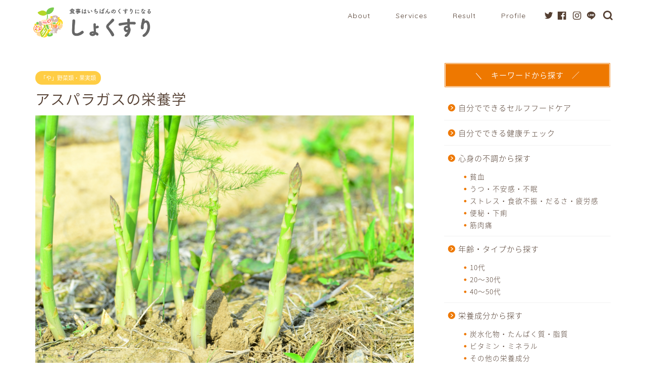

--- FILE ---
content_type: text/html; charset=UTF-8
request_url: https://shokusuri.jp/asparagus/
body_size: 96266
content:




















































































































































































































































































































































































































































































































<!DOCTYPE html>
<html lang="ja">
<head prefix="og: http://ogp.me/ns# fb: http://ogp.me/ns/fb# article: http://ogp.me/ns/article#">
<meta charset="utf-8">
<meta http-equiv="X-UA-Compatible" content="IE=edge">
<meta name="viewport" content="width=device-width, initial-scale=1">
<!-- ここからOGP -->
<meta property="og:type" content="blog">
<meta property="og:title" content="アスパラガスの栄養学｜しょくすり"> 
<meta property="og:url" content="https://shokusuri.jp/asparagus/"> 
<meta property="og:description" content="竜髭菜（アスパラガス） 茎が伸び、葉が伸びていく姿が、竜の髭のようにみえたことから名付けられたこの野菜。土をかぶせ遮光し"> 
<meta property="og:image" content="https://shokusuri.jp/wp/wp-content/uploads/2019/06/ab8b5a41437fa986ddb0519763623666_m.jpg">
<meta property="og:site_name" content="しょくすり">
<meta property="fb:admins" content="shokusuri.official">
<meta name="twitter:card" content="summary">
<meta name="twitter:site" content="@shokusuri_0501">
<!-- ここまでOGP --> 

<meta name="description" itemprop="description" content="竜髭菜（アスパラガス） 茎が伸び、葉が伸びていく姿が、竜の髭のようにみえたことから名付けられたこの野菜。土をかぶせ遮光し" >

<title>アスパラガスの栄養学</title>

		<!-- All in One SEO 4.0.18 -->
		<meta name="description" content="竜髭菜（アスパラガス） 茎が伸び、葉が伸びていく姿が、竜の髭のようにみえたことから名付けられたこの野菜。土をか"/>
		<meta name="google-site-verification" content="rNPmlH0hlohQnLpyoodH0LcrEWxVa7dlkhQrVSvnwvU" />
		<meta name="keywords" content="アスパラガス,竜髭菜,アスパラギン酸,やさいのきもち,ビタミンc,ビタミンe,老化防止,ビタミンa,β-カロテン,ガン予防,抗酸化作用,疲労回復,「や」野菜類・果実類" />
		<link rel="canonical" href="https://shokusuri.jp/asparagus/" />
		<meta property="og:site_name" content="しょくすり" />
		<meta property="og:type" content="article" />
		<meta property="og:title" content="アスパラガスの栄養学" />
		<meta property="og:description" content="竜髭菜（アスパラガス） 茎が伸び、葉が伸びていく姿が、竜の髭のようにみえたことから名付けられたこの野菜。土をか" />
		<meta property="og:url" content="https://shokusuri.jp/asparagus/" />
		<meta property="fb:app_id" content="3559163354125408" />
		<meta property="fb:admins" content="1469144723099953" />
		<meta property="og:image" content="https://shokusuri.jp/wp/wp-content/uploads/2019/06/ab8b5a41437fa986ddb0519763623666_m.jpg" />
		<meta property="og:image:secure_url" content="https://shokusuri.jp/wp/wp-content/uploads/2019/06/ab8b5a41437fa986ddb0519763623666_m.jpg" />
		<meta property="og:image:width" content="1920" />
		<meta property="og:image:height" content="1281" />
		<meta property="article:tag" content="アスパラガス" />
		<meta property="article:tag" content="竜髭菜" />
		<meta property="article:tag" content="アスパラギン酸" />
		<meta property="article:tag" content="やさいのきもち" />
		<meta property="article:tag" content="ビタミンc" />
		<meta property="article:tag" content="ビタミンe" />
		<meta property="article:tag" content="老化防止" />
		<meta property="article:tag" content="ビタミンa" />
		<meta property="article:tag" content="β-カロテン" />
		<meta property="article:tag" content="ガン予防" />
		<meta property="article:tag" content="抗酸化作用" />
		<meta property="article:tag" content="疲労回復" />
		<meta property="article:tag" content="「や」野菜類・果実類" />
		<meta property="article:published_time" content="2020-04-02T10:00:00Z" />
		<meta property="article:modified_time" content="2020-12-20T05:43:11Z" />
		<meta property="article:publisher" content="https://www.facebook.com/shokusuri.official" />
		<meta property="twitter:card" content="summary_large_image" />
		<meta property="twitter:site" content="@nari_taka84" />
		<meta property="twitter:domain" content="shokusuri.jp" />
		<meta property="twitter:title" content="アスパラガスの栄養学" />
		<meta property="twitter:description" content="竜髭菜（アスパラガス） 茎が伸び、葉が伸びていく姿が、竜の髭のようにみえたことから名付けられたこの野菜。土をか" />
		<meta property="twitter:creator" content="@nari_taka84" />
		<meta property="twitter:image" content="https://shokusuri.jp/wp/wp-content/uploads/2019/06/ab8b5a41437fa986ddb0519763623666_m.jpg" />
		<meta name="google" content="nositelinkssearchbox" />
		<script type="application/ld+json" class="aioseo-schema">
			{"@context":"https:\/\/schema.org","@graph":[{"@type":"WebSite","@id":"https:\/\/shokusuri.jp\/#website","url":"https:\/\/shokusuri.jp\/","name":"\u3057\u3087\u304f\u3059\u308a","description":"\u98df\u4e8b\u306f\u3044\u3061\u3070\u3093\u306e\u304f\u3059\u308a\u306b\u306a\u308b\u3010\u4e88\u9632\u98df\u5b66\u5c02\u9580\u30b5\u30a4\u30c8\u3011","publisher":{"@id":"https:\/\/shokusuri.jp\/#organization"}},{"@type":"Organization","@id":"https:\/\/shokusuri.jp\/#organization","name":"\u3057\u3087\u304f\u3059\u308a","url":"https:\/\/shokusuri.jp\/","logo":{"@type":"ImageObject","@id":"https:\/\/shokusuri.jp\/#organizationLogo","url":"https:\/\/shokusuri.jp\/wp\/wp-content\/uploads\/2020\/12\/\u30b9\u30af\u30ea\u30fc\u30f3\u30b7\u30e7\u30c3\u30c8-2020-12-30-10.46.29.png","width":"496","height":"140"},"image":{"@id":"https:\/\/shokusuri.jp\/#organizationLogo"},"sameAs":["https:\/\/www.facebook.com\/shokusuri.official","https:\/\/twitter.com\/nari_taka84"]},{"@type":"BreadcrumbList","@id":"https:\/\/shokusuri.jp\/asparagus\/#breadcrumblist","itemListElement":[{"@type":"ListItem","@id":"https:\/\/shokusuri.jp\/#listItem","position":"1","item":{"@id":"https:\/\/shokusuri.jp\/#item","name":"\u30db\u30fc\u30e0","description":"\u3057\u3087\u304f\u3059\u308a | \u98df\u4e8b\u306f\u3044\u3061\u3070\u3093\u306e\u304f\u3059\u308a\u306b\u306a\u308b\u3010\u4e88\u9632\u98df\u5b66\u5c02\u9580\u30b5\u30a4\u30c8\u3011","url":"https:\/\/shokusuri.jp\/"},"nextItem":"https:\/\/shokusuri.jp\/asparagus\/#listItem"},{"@type":"ListItem","@id":"https:\/\/shokusuri.jp\/asparagus\/#listItem","position":"2","item":{"@id":"https:\/\/shokusuri.jp\/asparagus\/#item","name":"\u30a2\u30b9\u30d1\u30e9\u30ac\u30b9\u306e\u6804\u990a\u5b66","description":"\u7adc\u9aed\u83dc\uff08\u30a2\u30b9\u30d1\u30e9\u30ac\u30b9\uff09 \u830e\u304c\u4f38\u3073\u3001\u8449\u304c\u4f38\u3073\u3066\u3044\u304f\u59ff\u304c\u3001\u7adc\u306e\u9aed\u306e\u3088\u3046\u306b\u307f\u3048\u305f\u3053\u3068\u304b\u3089\u540d\u4ed8\u3051\u3089\u308c\u305f\u3053\u306e\u91ce\u83dc\u3002\u571f\u3092\u304b","url":"https:\/\/shokusuri.jp\/asparagus\/"},"previousItem":"https:\/\/shokusuri.jp\/#listItem"}]},{"@type":"Person","@id":"https:\/\/shokusuri.jp\/author\/wpmaster\/#author","url":"https:\/\/shokusuri.jp\/author\/wpmaster\/","name":"\u9ad9\u6a4b\u83dc\u91cc\uff08\u7ba1\u7406\u6804\u990a\u58eb\u30fb\u98df\u990a\u5bb6\uff09","image":{"@type":"ImageObject","@id":"https:\/\/shokusuri.jp\/asparagus\/#authorImage","url":"https:\/\/secure.gravatar.com\/avatar\/3f71be63a607f2d7183d71365b1a4954?s=96&d=mm&r=g","width":"96","height":"96","caption":"\u9ad9\u6a4b\u83dc\u91cc\uff08\u7ba1\u7406\u6804\u990a\u58eb\u30fb\u98df\u990a\u5bb6\uff09"},"sameAs":["https:\/\/twitter.com\/nari_taka84"]},{"@type":"WebPage","@id":"https:\/\/shokusuri.jp\/asparagus\/#webpage","url":"https:\/\/shokusuri.jp\/asparagus\/","name":"\u30a2\u30b9\u30d1\u30e9\u30ac\u30b9\u306e\u6804\u990a\u5b66","description":"\u7adc\u9aed\u83dc\uff08\u30a2\u30b9\u30d1\u30e9\u30ac\u30b9\uff09 \u830e\u304c\u4f38\u3073\u3001\u8449\u304c\u4f38\u3073\u3066\u3044\u304f\u59ff\u304c\u3001\u7adc\u306e\u9aed\u306e\u3088\u3046\u306b\u307f\u3048\u305f\u3053\u3068\u304b\u3089\u540d\u4ed8\u3051\u3089\u308c\u305f\u3053\u306e\u91ce\u83dc\u3002\u571f\u3092\u304b","inLanguage":"ja","isPartOf":{"@id":"https:\/\/shokusuri.jp\/#website"},"breadcrumb":{"@id":"https:\/\/shokusuri.jp\/asparagus\/#breadcrumblist"},"author":"https:\/\/shokusuri.jp\/asparagus\/#author","creator":"https:\/\/shokusuri.jp\/asparagus\/#author","image":{"@type":"ImageObject","@id":"https:\/\/shokusuri.jp\/#mainImage","url":"https:\/\/shokusuri.jp\/wp\/wp-content\/uploads\/2019\/06\/ab8b5a41437fa986ddb0519763623666_m.jpg","width":"1920","height":"1281","caption":"\u30a2\u30b9\u30d1\u30e9\u30ac\u30b9"},"primaryImageOfPage":{"@id":"https:\/\/shokusuri.jp\/asparagus\/#mainImage"},"datePublished":"2020-04-02T10:00:00+09:00","dateModified":"2020-12-20T05:43:11+09:00"},{"@type":"Article","@id":"https:\/\/shokusuri.jp\/asparagus\/#article","name":"\u30a2\u30b9\u30d1\u30e9\u30ac\u30b9\u306e\u6804\u990a\u5b66","description":"\u7adc\u9aed\u83dc\uff08\u30a2\u30b9\u30d1\u30e9\u30ac\u30b9\uff09 \u830e\u304c\u4f38\u3073\u3001\u8449\u304c\u4f38\u3073\u3066\u3044\u304f\u59ff\u304c\u3001\u7adc\u306e\u9aed\u306e\u3088\u3046\u306b\u307f\u3048\u305f\u3053\u3068\u304b\u3089\u540d\u4ed8\u3051\u3089\u308c\u305f\u3053\u306e\u91ce\u83dc\u3002\u571f\u3092\u304b","headline":"\u30a2\u30b9\u30d1\u30e9\u30ac\u30b9\u306e\u6804\u990a\u5b66","author":{"@id":"https:\/\/shokusuri.jp\/author\/wpmaster\/#author"},"publisher":{"@id":"https:\/\/shokusuri.jp\/#organization"},"datePublished":"2020-04-02T10:00:00+09:00","dateModified":"2020-12-20T05:43:11+09:00","articleSection":"\u300c\u3084\u300d\u91ce\u83dc\u985e\u30fb\u679c\u5b9f\u985e, \u30a2\u30b9\u30d1\u30e9\u30ac\u30b9, \u7adc\u9aed\u83dc, \u30a2\u30b9\u30d1\u30e9\u30ae\u30f3\u9178, \u3084\u3055\u3044\u306e\u304d\u3082\u3061, \u30d3\u30bf\u30df\u30f3C, \u30d3\u30bf\u30df\u30f3E, \u8001\u5316\u9632\u6b62, \u30d3\u30bf\u30df\u30f3A, \u03b2-\u30ab\u30ed\u30c6\u30f3, \u30ac\u30f3\u4e88\u9632, \u6297\u9178\u5316\u4f5c\u7528, \u75b2\u52b4\u56de\u5fa9","mainEntityOfPage":{"@id":"https:\/\/shokusuri.jp\/asparagus\/#webpage"},"isPartOf":{"@id":"https:\/\/shokusuri.jp\/asparagus\/#webpage"},"image":{"@type":"ImageObject","@id":"https:\/\/shokusuri.jp\/#articleImage","url":"https:\/\/shokusuri.jp\/wp\/wp-content\/uploads\/2019\/06\/ab8b5a41437fa986ddb0519763623666_m.jpg","width":"1920","height":"1281","caption":"\u30a2\u30b9\u30d1\u30e9\u30ac\u30b9"}}]}
		</script>
		<script type="text/javascript" >
			window.ga=window.ga||function(){(ga.q=ga.q||[]).push(arguments)};ga.l=+new Date;
			ga('create', "UA-144119215-1", 'auto');
			ga('send', 'pageview');
		</script>
		<script async src="https://www.google-analytics.com/analytics.js"></script>
		<!-- All in One SEO -->

<link rel='dns-prefetch' href='//ajax.googleapis.com' />
<link rel='dns-prefetch' href='//cdnjs.cloudflare.com' />
<link rel='dns-prefetch' href='//use.fontawesome.com' />
<link rel='dns-prefetch' href='//s.w.org' />
<link rel="alternate" type="application/rss+xml" title="しょくすり &raquo; フィード" href="https://shokusuri.jp/feed/" />
<link rel="alternate" type="application/rss+xml" title="しょくすり &raquo; コメントフィード" href="https://shokusuri.jp/comments/feed/" />
		<script type="text/javascript">
			window._wpemojiSettings = {"baseUrl":"https:\/\/s.w.org\/images\/core\/emoji\/13.0.1\/72x72\/","ext":".png","svgUrl":"https:\/\/s.w.org\/images\/core\/emoji\/13.0.1\/svg\/","svgExt":".svg","source":{"concatemoji":"https:\/\/shokusuri.jp\/wp\/wp-includes\/js\/wp-emoji-release.min.js?ver=5.6.16"}};
			!function(e,a,t){var n,r,o,i=a.createElement("canvas"),p=i.getContext&&i.getContext("2d");function s(e,t){var a=String.fromCharCode;p.clearRect(0,0,i.width,i.height),p.fillText(a.apply(this,e),0,0);e=i.toDataURL();return p.clearRect(0,0,i.width,i.height),p.fillText(a.apply(this,t),0,0),e===i.toDataURL()}function c(e){var t=a.createElement("script");t.src=e,t.defer=t.type="text/javascript",a.getElementsByTagName("head")[0].appendChild(t)}for(o=Array("flag","emoji"),t.supports={everything:!0,everythingExceptFlag:!0},r=0;r<o.length;r++)t.supports[o[r]]=function(e){if(!p||!p.fillText)return!1;switch(p.textBaseline="top",p.font="600 32px Arial",e){case"flag":return s([127987,65039,8205,9895,65039],[127987,65039,8203,9895,65039])?!1:!s([55356,56826,55356,56819],[55356,56826,8203,55356,56819])&&!s([55356,57332,56128,56423,56128,56418,56128,56421,56128,56430,56128,56423,56128,56447],[55356,57332,8203,56128,56423,8203,56128,56418,8203,56128,56421,8203,56128,56430,8203,56128,56423,8203,56128,56447]);case"emoji":return!s([55357,56424,8205,55356,57212],[55357,56424,8203,55356,57212])}return!1}(o[r]),t.supports.everything=t.supports.everything&&t.supports[o[r]],"flag"!==o[r]&&(t.supports.everythingExceptFlag=t.supports.everythingExceptFlag&&t.supports[o[r]]);t.supports.everythingExceptFlag=t.supports.everythingExceptFlag&&!t.supports.flag,t.DOMReady=!1,t.readyCallback=function(){t.DOMReady=!0},t.supports.everything||(n=function(){t.readyCallback()},a.addEventListener?(a.addEventListener("DOMContentLoaded",n,!1),e.addEventListener("load",n,!1)):(e.attachEvent("onload",n),a.attachEvent("onreadystatechange",function(){"complete"===a.readyState&&t.readyCallback()})),(n=t.source||{}).concatemoji?c(n.concatemoji):n.wpemoji&&n.twemoji&&(c(n.twemoji),c(n.wpemoji)))}(window,document,window._wpemojiSettings);
		</script>
		<!-- shokusuri.jp is managing ads with Advanced Ads --><script>
						advanced_ads_ready=function(){var fns=[],listener,doc=typeof document==="object"&&document,hack=doc&&doc.documentElement.doScroll,domContentLoaded="DOMContentLoaded",loaded=doc&&(hack?/^loaded|^c/:/^loaded|^i|^c/).test(doc.readyState);if(!loaded&&doc){listener=function(){doc.removeEventListener(domContentLoaded,listener);window.removeEventListener("load",listener);loaded=1;while(listener=fns.shift())listener()};doc.addEventListener(domContentLoaded,listener);window.addEventListener("load",listener)}return function(fn){loaded?setTimeout(fn,0):fns.push(fn)}}();
						</script>
		<style type="text/css">
img.wp-smiley,
img.emoji {
	display: inline !important;
	border: none !important;
	box-shadow: none !important;
	height: 1em !important;
	width: 1em !important;
	margin: 0 .07em !important;
	vertical-align: -0.1em !important;
	background: none !important;
	padding: 0 !important;
}
</style>
	<link rel='stylesheet' id='mci-footnotes-public-css'  href='https://shokusuri.jp/wp/wp-content/plugins/footnotes/css/public.css?ver=2.2.8' type='text/css' media='all' />
<link rel='stylesheet' id='rtoc_style-css'  href='https://shokusuri.jp/wp/wp-content/plugins/rich-table-of-content/css/rtoc_style.css?ver=5.6.16' type='text/css' media='all' />
<link rel='stylesheet' id='sb_instagram_styles-css'  href='https://shokusuri.jp/wp/wp-content/plugins/instagram-feed/css/sbi-styles.min.css?ver=2.6.2' type='text/css' media='all' />
<link rel='stylesheet' id='wp-block-library-css'  href='https://shokusuri.jp/wp/wp-includes/css/dist/block-library/style.min.css?ver=5.6.16' type='text/css' media='all' />
<link rel='stylesheet' id='quads-style-css-css'  href='https://shokusuri.jp/wp/wp-content/plugins/quick-adsense-reloaded/includes/gutenberg/dist/blocks.style.build.css?ver=2.0.17.1' type='text/css' media='all' />
<link rel='stylesheet' id='avatar-manager-css'  href='https://shokusuri.jp/wp/wp-content/plugins/avatar-manager/assets/css/avatar-manager.min.css?ver=1.2.1' type='text/css' media='all' />
<link rel='stylesheet' id='contact-form-7-css'  href='https://shokusuri.jp/wp/wp-content/plugins/contact-form-7/includes/css/styles.css?ver=5.3.2' type='text/css' media='all' />
<link rel='stylesheet' id='wpccp-css'  href='https://shokusuri.jp/wp/wp-content/plugins/wp-content-copy-protection/assets/css/style.min.css?ver=1608759535' type='text/css' media='all' />
<link rel='stylesheet' id='theme-style-css'  href='https://shokusuri.jp/wp/wp-content/themes/jin/style.css?ver=5.6.16' type='text/css' media='all' />
<link rel='stylesheet' id='fontawesome-style-css'  href='https://use.fontawesome.com/releases/v5.6.3/css/all.css?ver=5.6.16' type='text/css' media='all' />
<link rel='stylesheet' id='swiper-style-css'  href='https://cdnjs.cloudflare.com/ajax/libs/Swiper/4.0.7/css/swiper.min.css?ver=5.6.16' type='text/css' media='all' />
<link rel='stylesheet' id='jquery-lazyloadxt-spinner-css-css'  href='//shokusuri.jp/wp/wp-content/plugins/a3-lazy-load/assets/css/jquery.lazyloadxt.spinner.css?ver=5.6.16' type='text/css' media='all' />
<link rel='stylesheet' id='a3a3_lazy_load-css'  href='//shokusuri.jp/wp/wp-content/uploads/sass/a3_lazy_load.min.css?ver=1565826233' type='text/css' media='all' />
<style id='quads-styles-inline-css' type='text/css'>
.quads-ad-label { font-size: 12px; text-align: center; color: #333;}
</style>
<script type='text/javascript' src='https://ajax.googleapis.com/ajax/libs/jquery/1.12.4/jquery.min.js?ver=5.6.16' id='jquery-js'></script>
<script type='text/javascript' src='https://shokusuri.jp/wp/wp-content/plugins/footnotes/js/jquery.tools.min.js?ver=1.2.7redacted' id='mci-footnotes-jquery-tools-js'></script>
<script type='text/javascript' src='https://shokusuri.jp/wp/wp-content/plugins/avatar-manager/assets/js/avatar-manager.min.js?ver=1.2.1' id='avatar-manager-js'></script>
<link rel="https://api.w.org/" href="https://shokusuri.jp/wp-json/" /><link rel="alternate" type="application/json" href="https://shokusuri.jp/wp-json/wp/v2/posts/579" /><link rel='shortlink' href='https://shokusuri.jp/?p=579' />
<link rel="alternate" type="application/json+oembed" href="https://shokusuri.jp/wp-json/oembed/1.0/embed?url=https%3A%2F%2Fshokusuri.jp%2Fasparagus%2F" />
<link rel="alternate" type="text/xml+oembed" href="https://shokusuri.jp/wp-json/oembed/1.0/embed?url=https%3A%2F%2Fshokusuri.jp%2Fasparagus%2F&#038;format=xml" />
<link rel="amphtml" href="https://shokusuri.jp/asparagus/?amp=1">
<script src="//pagead2.googlesyndication.com/pagead/js/adsbygoogle.js"></script><script type="text/javascript" src="https://shokusuri.jp/wp/wp-content/plugins/quick-adsense-reloaded/assets/js/ads.js"></script><script type='text/javascript'>document.cookie = 'quads_browser_width='+screen.width;</script>	<style type="text/css">
		#wrapper{
							background-color: #ffffff;
				background-image: url();
					}
		.related-entry-headline-text span:before,
		#comment-title span:before,
		#reply-title span:before{
			background-color: #ee7800;
			border-color: #ee7800!important;
		}
		
		#breadcrumb:after,
		#page-top a{	
			background-color: #fbfaf5;
		}
				footer{
			background-color: #fbfaf5;
		}
		.footer-inner a,
		#copyright,
		#copyright-center{
			border-color: #543f32!important;
			color: #543f32!important;
		}
		#footer-widget-area
		{
			border-color: #543f32!important;
		}
				.page-top-footer a{
			color: #fbfaf5!important;
		}
				#breadcrumb ul li,
		#breadcrumb ul li a{
			color: #fbfaf5!important;
		}
		
		body,
		a,
		a:link,
		a:visited,
		.my-profile,
		.widgettitle,
		.tabBtn-mag label{
			color: #543f32;
		}
		a:hover{
			color: #ffcd44;
		}
						.widget_nav_menu ul > li > a:before,
		.widget_categories ul > li > a:before,
		.widget_pages ul > li > a:before,
		.widget_recent_entries ul > li > a:before,
		.widget_archive ul > li > a:before,
		.widget_archive form:after,
		.widget_categories form:after,
		.widget_nav_menu ul > li > ul.sub-menu > li > a:before,
		.widget_categories ul > li > .children > li > a:before,
		.widget_pages ul > li > .children > li > a:before,
		.widget_nav_menu ul > li > ul.sub-menu > li > ul.sub-menu li > a:before,
		.widget_categories ul > li > .children > li > .children li > a:before,
		.widget_pages ul > li > .children > li > .children li > a:before{
			color: #ee7800;
		}
		.widget_nav_menu ul .sub-menu .sub-menu li a:before{
			background-color: #543f32!important;
		}
		footer .footer-widget,
		footer .footer-widget a,
		footer .footer-widget ul li,
		.footer-widget.widget_nav_menu ul > li > a:before,
		.footer-widget.widget_categories ul > li > a:before,
		.footer-widget.widget_recent_entries ul > li > a:before,
		.footer-widget.widget_pages ul > li > a:before,
		.footer-widget.widget_archive ul > li > a:before,
		footer .widget_tag_cloud .tagcloud a:before{
			color: #543f32!important;
			border-color: #543f32!important;
		}
		footer .footer-widget .widgettitle{
			color: #543f32!important;
			border-color: #ffcd44!important;
		}
		footer .widget_nav_menu ul .children .children li a:before,
		footer .widget_categories ul .children .children li a:before,
		footer .widget_nav_menu ul .sub-menu .sub-menu li a:before{
			background-color: #543f32!important;
		}
		#drawernav a:hover,
		.post-list-title,
		#prev-next p,
		#toc_container .toc_list li a{
			color: #543f32!important;
		}
		
		#header-box{
			background-color: #ffffff;
		}
						@media (min-width: 768px) {
		#header-box .header-box10-bg:before,
		#header-box .header-box11-bg:before{
			border-radius: 2px;
		}
		}
										@media (min-width: 768px) {
			.top-image-meta{
				margin-top: calc(0px - 30px);
			}
		}
		@media (min-width: 1200px) {
			.top-image-meta{
				margin-top: calc(0px);
			}
		}
				.pickup-contents:before{
			background-color: #ffffff!important;
		}
		
		.main-image-text{
			color: #555;
		}
		.main-image-text-sub{
			color: #555;
		}
		
				@media (min-width: 481px) {
			#site-info{
				padding-top: 10px!important;
				padding-bottom: 10px!important;
			}
		}
		
		#site-info span a{
			color: #543f32!important;
		}
		
				#headmenu .headsns .line a svg{
			fill: #543f32!important;
		}
		#headmenu .headsns a,
		#headmenu{
			color: #543f32!important;
			border-color:#543f32!important;
		}
						.profile-follow .line-sns a svg{
			fill: #ee7800!important;
		}
		.profile-follow .line-sns a:hover svg{
			fill: #ffcd44!important;
		}
		.profile-follow a{
			color: #ee7800!important;
			border-color:#ee7800!important;
		}
		.profile-follow a:hover,
		#headmenu .headsns a:hover{
			color:#ffcd44!important;
			border-color:#ffcd44!important;
		}
				.search-box:hover{
			color:#ffcd44!important;
			border-color:#ffcd44!important;
		}
				#header #headmenu .headsns .line a:hover svg{
			fill:#ffcd44!important;
		}
		.cps-icon-bar,
		#navtoggle:checked + .sp-menu-open .cps-icon-bar{
			background-color: #543f32;
		}
		#nav-container{
			background-color: #ffffff;
		}
		.menu-box .menu-item svg{
			fill:#543f32;
		}
		#drawernav ul.menu-box > li > a,
		#drawernav2 ul.menu-box > li > a,
		#drawernav3 ul.menu-box > li > a,
		#drawernav4 ul.menu-box > li > a,
		#drawernav5 ul.menu-box > li > a,
		#drawernav ul.menu-box > li.menu-item-has-children:after,
		#drawernav2 ul.menu-box > li.menu-item-has-children:after,
		#drawernav3 ul.menu-box > li.menu-item-has-children:after,
		#drawernav4 ul.menu-box > li.menu-item-has-children:after,
		#drawernav5 ul.menu-box > li.menu-item-has-children:after{
			color: #543f32!important;
		}
		#drawernav ul.menu-box li a,
		#drawernav2 ul.menu-box li a,
		#drawernav3 ul.menu-box li a,
		#drawernav4 ul.menu-box li a,
		#drawernav5 ul.menu-box li a{
			font-size: 14px!important;
		}
		#drawernav3 ul.menu-box > li{
			color: #543f32!important;
		}
		#drawernav4 .menu-box > .menu-item > a:after,
		#drawernav3 .menu-box > .menu-item > a:after,
		#drawernav .menu-box > .menu-item > a:after{
			background-color: #543f32!important;
		}
		#drawernav2 .menu-box > .menu-item:hover,
		#drawernav5 .menu-box > .menu-item:hover{
			border-top-color: #ee7800!important;
		}
				.cps-info-bar a{
			background-color: #ffcd44!important;
		}
				@media (min-width: 768px) {
			.post-list-mag .post-list-item:not(:nth-child(2n)){
				margin-right: 2.6%;
			}
		}
				@media (min-width: 768px) {
			#tab-1:checked ~ .tabBtn-mag li [for="tab-1"]:after,
			#tab-2:checked ~ .tabBtn-mag li [for="tab-2"]:after,
			#tab-3:checked ~ .tabBtn-mag li [for="tab-3"]:after,
			#tab-4:checked ~ .tabBtn-mag li [for="tab-4"]:after{
				border-top-color: #ee7800!important;
			}
			.tabBtn-mag label{
				border-bottom-color: #ee7800!important;
			}
		}
		#tab-1:checked ~ .tabBtn-mag li [for="tab-1"],
		#tab-2:checked ~ .tabBtn-mag li [for="tab-2"],
		#tab-3:checked ~ .tabBtn-mag li [for="tab-3"],
		#tab-4:checked ~ .tabBtn-mag li [for="tab-4"],
		#prev-next a.next:after,
		#prev-next a.prev:after,
		.more-cat-button a:hover span:before{
			background-color: #ee7800!important;
		}
		

		.swiper-slide .post-list-cat,
		.post-list-mag .post-list-cat,
		.post-list-mag3col .post-list-cat,
		.post-list-mag-sp1col .post-list-cat,
		.swiper-pagination-bullet-active,
		.pickup-cat,
		.post-list .post-list-cat,
		#breadcrumb .bcHome a:hover span:before,
		.popular-item:nth-child(1) .pop-num,
		.popular-item:nth-child(2) .pop-num,
		.popular-item:nth-child(3) .pop-num{
			background-color: #ffcd44!important;
		}
		.sidebar-btn a,
		.profile-sns-menu{
			background-color: #ffcd44!important;
		}
		.sp-sns-menu a,
		.pickup-contents-box a:hover .pickup-title{
			border-color: #ee7800!important;
			color: #ee7800!important;
		}
				.pickup-image:after{
			display: none;
		}
				.pro-line svg{
			fill: #ee7800!important;
		}
		.cps-post-cat a,
		.meta-cat,
		.popular-cat{
			background-color: #ffcd44!important;
			border-color: #ffcd44!important;
		}
		.tagicon,
		.tag-box a,
		#toc_container .toc_list > li,
		#toc_container .toc_title{
			color: #ee7800!important;
		}
		.widget_tag_cloud a::before{
			color: #543f32!important;
		}
		.tag-box a,
		#toc_container:before{
			border-color: #ee7800!important;
		}
		.cps-post-cat a:hover{
			color: #ffcd44!important;
		}
		.pagination li:not([class*="current"]) a:hover,
		.widget_tag_cloud a:hover{
			background-color: #ee7800!important;
		}
		.pagination li:not([class*="current"]) a:hover{
			opacity: 0.5!important;
		}
		.pagination li.current a{
			background-color: #ee7800!important;
			border-color: #ee7800!important;
		}
		.nextpage a:hover span {
			color: #ee7800!important;
			border-color: #ee7800!important;
		}
		.cta-content:before{
			background-color: #6FBFCA!important;
		}
		.cta-text,
		.info-title{
			color: #fff!important;
		}
		#footer-widget-area.footer_style1 .widgettitle{
			border-color: #ffcd44!important;
		}
		.sidebar_style1 .widgettitle,
		.sidebar_style5 .widgettitle{
			border-color: #ee7800!important;
		}
		.sidebar_style2 .widgettitle,
		.sidebar_style4 .widgettitle,
		.sidebar_style6 .widgettitle,
		#home-bottom-widget .widgettitle,
		#home-top-widget .widgettitle,
		#post-bottom-widget .widgettitle,
		#post-top-widget .widgettitle{
			background-color: #ee7800!important;
		}
		#home-bottom-widget .widget_search .search-box input[type="submit"],
		#home-top-widget .widget_search .search-box input[type="submit"],
		#post-bottom-widget .widget_search .search-box input[type="submit"],
		#post-top-widget .widget_search .search-box input[type="submit"]{
			background-color: #ffcd44!important;
		}
		
		.tn-logo-size{
			font-size: 100%!important;
		}
		@media (min-width: 481px) {
		.tn-logo-size img{
			width: calc(100%*0.5)!important;
		}
		}
		@media (min-width: 768px) {
		.tn-logo-size img{
			width: calc(100%*2.2)!important;
		}
		}
		@media (min-width: 1200px) {
		.tn-logo-size img{
			width: 100%!important;
		}
		}
		.sp-logo-size{
			font-size: 100%!important;
		}
		.sp-logo-size img{
			width: 100%!important;
		}
				.cps-post-main ul > li:before,
		.cps-post-main ol > li:before{
			background-color: #ffcd44!important;
		}
		.profile-card .profile-title{
			background-color: #ee7800!important;
		}
		.profile-card{
			border-color: #ee7800!important;
		}
		.cps-post-main a{
			color:#ee7800;
		}
		.cps-post-main .marker{
			background: -webkit-linear-gradient( transparent 60%, #ffcedb 0% ) ;
			background: linear-gradient( transparent 60%, #ffcedb 0% ) ;
		}
		.cps-post-main .marker2{
			background: -webkit-linear-gradient( transparent 60%, #a9eaf2 0% ) ;
			background: linear-gradient( transparent 60%, #a9eaf2 0% ) ;
		}
		.cps-post-main .jic-sc{
			color:#e9546b;
		}
		
		
		.simple-box1{
			border-color:#ef9b9b!important;
		}
		.simple-box2{
			border-color:#f2bf7d!important;
		}
		.simple-box3{
			border-color:#b5e28a!important;
		}
		.simple-box4{
			border-color:#7badd8!important;
		}
		.simple-box4:before{
			background-color: #7badd8;
		}
		.simple-box5{
			border-color:#e896c7!important;
		}
		.simple-box5:before{
			background-color: #e896c7;
		}
		.simple-box6{
			background-color:#fffdef!important;
		}
		.simple-box7{
			border-color:#def1f9!important;
		}
		.simple-box7:before{
			background-color:#def1f9!important;
		}
		.simple-box8{
			border-color:#96ddc1!important;
		}
		.simple-box8:before{
			background-color:#96ddc1!important;
		}
		.simple-box9:before{
			background-color:#e1c0e8!important;
		}
				.simple-box9:after{
			border-color:#e1c0e8 #e1c0e8 #ffffff #ffffff!important;
		}
				
		.kaisetsu-box1:before,
		.kaisetsu-box1-title{
			background-color:#ffb49e!important;
		}
		.kaisetsu-box2{
			border-color:#89c2f4!important;
		}
		.kaisetsu-box2-title{
			background-color:#89c2f4!important;
		}
		.kaisetsu-box4{
			border-color:#ea91a9!important;
		}
		.kaisetsu-box4-title{
			background-color:#ea91a9!important;
		}
		.kaisetsu-box5:before{
			background-color:#57b3ba!important;
		}
		.kaisetsu-box5-title{
			background-color:#57b3ba!important;
		}
		
		.concept-box1{
			border-color:#85db8f!important;
		}
		.concept-box1:after{
			background-color:#85db8f!important;
		}
		.concept-box1:before{
			content:"ポイント"!important;
			color:#85db8f!important;
		}
		.concept-box2{
			border-color:#f7cf6a!important;
		}
		.concept-box2:after{
			background-color:#f7cf6a!important;
		}
		.concept-box2:before{
			content:"注意点"!important;
			color:#f7cf6a!important;
		}
		.concept-box3{
			border-color:#86cee8!important;
		}
		.concept-box3:after{
			background-color:#86cee8!important;
		}
		.concept-box3:before{
			content:"良い例"!important;
			color:#86cee8!important;
		}
		.concept-box4{
			border-color:#ed8989!important;
		}
		.concept-box4:after{
			background-color:#ed8989!important;
		}
		.concept-box4:before{
			content:"悪い例"!important;
			color:#ed8989!important;
		}
		.concept-box5{
			border-color:#9e9e9e!important;
		}
		.concept-box5:after{
			background-color:#9e9e9e!important;
		}
		.concept-box5:before{
			content:"参考"!important;
			color:#9e9e9e!important;
		}
		.concept-box6{
			border-color:#8eaced!important;
		}
		.concept-box6:after{
			background-color:#8eaced!important;
		}
		.concept-box6:before{
			content:"メモ"!important;
			color:#8eaced!important;
		}
		
		.innerlink-box1,
		.blog-card{
			border-color:#543f32!important;
		}
		.innerlink-box1-title{
			background-color:#543f32!important;
			border-color:#543f32!important;
		}
		.innerlink-box1:before,
		.blog-card-hl-box{
			background-color:#543f32!important;
		}
				.concept-box1:before,
		.concept-box2:before,
		.concept-box3:before,
		.concept-box4:before,
		.concept-box5:before,
		.concept-box6:before{
			background-color: #ffffff;
			background-image: url();
		}
		.concept-box1:after,
		.concept-box2:after,
		.concept-box3:after,
		.concept-box4:after,
		.concept-box5:after,
		.concept-box6:after{
			border-color: #ffffff;
			border-image: url() 27 23 / 50px 30px / 1rem round space0 / 5px 5px;
		}
				
		.jin-ac-box01-title::after{
			color: #ee7800;
		}
		
		.color-button01 a,
		.color-button01 a:hover,
		.color-button01:before{
			background-color: #008db7!important;
		}
		.top-image-btn-color a,
		.top-image-btn-color a:hover,
		.top-image-btn-color:before{
			background-color: #ffcd44!important;
		}
		.color-button02 a,
		.color-button02 a:hover,
		.color-button02:before{
			background-color: #d9333f!important;
		}
		
		.color-button01-big a,
		.color-button01-big a:hover,
		.color-button01-big:before{
			background-color: #3296d1!important;
		}
		.color-button01-big a,
		.color-button01-big:before{
			border-radius: 5px!important;
		}
		.color-button01-big a{
			padding-top: 20px!important;
			padding-bottom: 20px!important;
		}
		
		.color-button02-big a,
		.color-button02-big a:hover,
		.color-button02-big:before{
			background-color: #83d159!important;
		}
		.color-button02-big a,
		.color-button02-big:before{
			border-radius: 5px!important;
		}
		.color-button02-big a{
			padding-top: 20px!important;
			padding-bottom: 20px!important;
		}
				.color-button01-big{
			width: 75%!important;
		}
		.color-button02-big{
			width: 75%!important;
		}
				
		
					.top-image-btn-color:before,
			.color-button01:before,
			.color-button02:before,
			.color-button01-big:before,
			.color-button02-big:before{
				bottom: -1px;
				left: -1px;
				width: 100%;
				height: 100%;
				border-radius: 6px;
				box-shadow: 0px 1px 5px 0px rgba(0, 0, 0, 0.25);
				-webkit-transition: all .4s;
				transition: all .4s;
			}
			.top-image-btn-color a:hover,
			.color-button01 a:hover,
			.color-button02 a:hover,
			.color-button01-big a:hover,
			.color-button02-big a:hover{
				-webkit-transform: translateY(2px);
				transform: translateY(2px);
				-webkit-filter: brightness(0.95);
				 filter: brightness(0.95);
			}
			.top-image-btn-color:hover:before,
			.color-button01:hover:before,
			.color-button02:hover:before,
			.color-button01-big:hover:before,
			.color-button02-big:hover:before{
				-webkit-transform: translateY(2px);
				transform: translateY(2px);
				box-shadow: none!important;
			}
				
		.h2-style01 h2,
		.h2-style02 h2:before,
		.h2-style03 h2,
		.h2-style04 h2:before,
		.h2-style05 h2,
		.h2-style07 h2:before,
		.h2-style07 h2:after,
		.h3-style03 h3:before,
		.h3-style02 h3:before,
		.h3-style05 h3:before,
		.h3-style07 h3:before,
		.h2-style08 h2:after,
		.h2-style10 h2:before,
		.h2-style10 h2:after,
		.h3-style02 h3:after,
		.h4-style02 h4:before{
			background-color: #ee7800!important;
		}
		.h3-style01 h3,
		.h3-style04 h3,
		.h3-style05 h3,
		.h3-style06 h3,
		.h4-style01 h4,
		.h2-style02 h2,
		.h2-style08 h2,
		.h2-style08 h2:before,
		.h2-style09 h2,
		.h4-style03 h4{
			border-color: #ee7800!important;
		}
		.h2-style05 h2:before{
			border-top-color: #ee7800!important;
		}
		.h2-style06 h2:before,
		.sidebar_style3 .widgettitle:after{
			background-image: linear-gradient(
				-45deg,
				transparent 25%,
				#ee7800 25%,
				#ee7800 50%,
				transparent 50%,
				transparent 75%,
				#ee7800 75%,
				#ee7800			);
		}
				.jin-h2-icons.h2-style02 h2 .jic:before,
		.jin-h2-icons.h2-style04 h2 .jic:before,
		.jin-h2-icons.h2-style06 h2 .jic:before,
		.jin-h2-icons.h2-style07 h2 .jic:before,
		.jin-h2-icons.h2-style08 h2 .jic:before,
		.jin-h2-icons.h2-style09 h2 .jic:before,
		.jin-h2-icons.h2-style10 h2 .jic:before,
		.jin-h3-icons.h3-style01 h3 .jic:before,
		.jin-h3-icons.h3-style02 h3 .jic:before,
		.jin-h3-icons.h3-style03 h3 .jic:before,
		.jin-h3-icons.h3-style04 h3 .jic:before,
		.jin-h3-icons.h3-style05 h3 .jic:before,
		.jin-h3-icons.h3-style06 h3 .jic:before,
		.jin-h3-icons.h3-style07 h3 .jic:before,
		.jin-h4-icons.h4-style01 h4 .jic:before,
		.jin-h4-icons.h4-style02 h4 .jic:before,
		.jin-h4-icons.h4-style03 h4 .jic:before,
		.jin-h4-icons.h4-style04 h4 .jic:before{
			color:#ee7800;
		}
		
		@media all and (-ms-high-contrast:none){
			*::-ms-backdrop, .color-button01:before,
			.color-button02:before,
			.color-button01-big:before,
			.color-button02-big:before{
				background-color: #595857!important;
			}
		}
		
		.jin-lp-h2 h2,
		.jin-lp-h2 h2{
			background-color: transparent!important;
			border-color: transparent!important;
			color: #543f32!important;
		}
		.jincolumn-h3style2{
			border-color:#ee7800!important;
		}
		.jinlph2-style1 h2:first-letter{
			color:#ee7800!important;
		}
		.jinlph2-style2 h2,
		.jinlph2-style3 h2{
			border-color:#ee7800!important;
		}
		.jin-photo-title .jin-fusen1-down,
		.jin-photo-title .jin-fusen1-even,
		.jin-photo-title .jin-fusen1-up{
			border-left-color:#ee7800;
		}
		.jin-photo-title .jin-fusen2,
		.jin-photo-title .jin-fusen3{
			background-color:#ee7800;
		}
		.jin-photo-title .jin-fusen2:before,
		.jin-photo-title .jin-fusen3:before {
			border-top-color: #ee7800;
		}
		.has-huge-font-size{
			font-size:42px!important;
		}
		.has-large-font-size{
			font-size:36px!important;
		}
		.has-medium-font-size{
			font-size:20px!important;
		}
		.has-normal-font-size{
			font-size:16px!important;
		}
		.has-small-font-size{
			font-size:13px!important;
		}
		
		
	</style>
<style type="text/css">.broken_link, a.broken_link {
	text-decoration: line-through;
}</style>	<style type="text/css">
		/*<!--  -->*/
		.rtoc-mokuji-content{
			background-color: #ffffff;
		}
		.rtoc-mokuji-content.frame1{
			border: 1px solid #ee7800;
		}
		.rtoc-mokuji-content #rtoc-mokuji-title{
			color:#ee7800;
		}
		.rtoc-mokuji-content .rtoc-mokuji li > a{
			color: #333333;
		}
		.rtoc-mokuji-content .mokuji_ul.level-1 > .rtoc-item::before{
			background-color:#ee7800!important;
		}
		.rtoc-mokuji-content .mokuji_ul.level-2 > .rtoc-item::before{
			background-color:#ee7800!important;
		}
		.rtoc-mokuji-content.frame2::before,.rtoc-mokuji-content.frame3,.rtoc-mokuji-content.frame4,.rtoc-mokuji-content.frame5{
			border-color:#ee7800;
		}
		.rtoc-mokuji-content.frame5::before,.rtoc-mokuji-content.frame5::after{
			background-color:#ee7800;
		}
		.cls-1,.cls-2{
    		stroke:#ee7800;
    	}
    	.rtoc-mokuji-content .decimal_ol.level-2 > .rtoc-item::before,.rtoc-mokuji-content .mokuji_ol > .rtoc-item::before{
    		color: #ee7800;
    	}
    	.rtoc-mokuji-content .decimal_ol > .rtoc-item::after{
    		background-color: #ee7800;
    	}
    	.rtoc-mokuji-content .decimal_ol > .rtoc-item::before{
    		color: #ee7800;
    	}

    	/*６*/
    	#rtoc-mokuji-wrapper.addon6 #rtoc-mokuji-title span .cls-1,#rtoc-mokuji-wrapper.addon6 #rtoc-mokuji-title span .cls-2{
    		stroke: #ee7800!important;
    	}
    	#rtoc-mokuji-wrapper.addon6 .rtoc-mokuji.level-1 > .rtoc-item{
    		border-color: #ee7800;
    	}
    	#rtoc-mokuji-wrapper.addon6 .rtoc-mokuji.level-1 .rtoc-mokuji.level-2{
    		border-color: #ee7800    	}
    	/*7*/
    	#rtoc-mokuji-wrapper.addon7 .rtoc-mokuji.level-1 .rtoc-chapter .rtoc-chapter-text{
    		color: #ee7800;
    	}
    	#rtoc-mokuji-wrapper.addon7 .rtoc-mokuji.level-1 > .rtoc-item::before{
    		background-color: #ee7800!important;
    	}
    	#rtoc-mokuji-wrapper.addon7 .rtoc-mokuji.level-1 > .rtoc-item .rtoc-mokuji.level-2{
    		border-color: #ee7800;
    	}
    	#rtoc_return a::before{
    		background-image: url(https://shokusuri.jp/wp/wp-content/plugins/rich-table-of-content/include/../img/rtoc_return.png);
    	}

    	#rtoc_return a{
    		background-color: #ee7800!important;
    	}

	</style>
	            <style type="text/css">
                .rtoc-mokuji-content #rtoc-mokuji-title{
                    color: #ee7800;
                }
                .rtoc-mokuji-content.frame2::before, .rtoc-mokuji-content.frame3, .rtoc-mokuji-content.frame4, .rtoc-mokuji-content.frame5{
                    border-color: #ee7800;
                }
                .rtoc-mokuji-content .decimal_ol > .rtoc-item::before,.rtoc-mokuji-content .decimal_ol.level-2 > .rtoc-item::before, .rtoc-mokuji-content .mokuji_ol > .rtoc-item::before{
                    color: #ee7800;
                }
                .rtoc-mokuji-content .decimal_ol > .rtoc-item::after,.rtoc-mokuji-content .decimal_ol > .rtoc-item::after,.rtoc-mokuji-content .mokuji_ul.level-1 > .rtoc-item::before,.rtoc-mokuji-content .mokuji_ul.level-2 > .rtoc-item::before{
                    background-color: #ee7800!important;
                }
            </style>
            <script data-ad-client="ca-pub-2017733178443821" async src="https://pagead2.googlesyndication.com/pagead/js/adsbygoogle.js"></script><link rel="icon" href="https://shokusuri.jp/wp/wp-content/uploads/2020/07/cropped-200617_しょくすり様タイプ01のコピー-32x32.png" sizes="32x32" />
<link rel="icon" href="https://shokusuri.jp/wp/wp-content/uploads/2020/07/cropped-200617_しょくすり様タイプ01のコピー-192x192.png" sizes="192x192" />
<link rel="apple-touch-icon" href="https://shokusuri.jp/wp/wp-content/uploads/2020/07/cropped-200617_しょくすり様タイプ01のコピー-180x180.png" />
<meta name="msapplication-TileImage" content="https://shokusuri.jp/wp/wp-content/uploads/2020/07/cropped-200617_しょくすり様タイプ01のコピー-270x270.png" />
		<style type="text/css" id="wp-custom-css">
			div.blog-card-hl-box {
     background-color: #ffffff!important;
 }
 .blog-card .jin-ifont-post {
     font-size: 1rem;
     background: #543f32;
     width: 35px;
     line-height: 35px;
     height: 35px;
     display: inline-block;
     text-align: center;
     border-radius: 50%;
     margin-right: 5px;
 }
 .blog-card {
     border-bottom: 22px solid;
 }
 .blog-card .blog-card-hl:after {
     color: #543f32;
     width: 140px;
     top: 3px;
     left: 0;
     font-size: 1rem;
     font-weight: 500;
 }
 .blog-card-title {
     color: #ee7800;
 }
 .blog-card-excerpt {
     opacity: .7;
 }
 .blog-card:after {
     content: "つづきを読む";
     position: absolute;
     bottom: -22px;
     right: 7px;
     color: white;
     font-size: 14px;
 }
 @media (max-width: 767px){
 .blog-card .jin-ifont-post:before {
     line-height: 35px;
 }
 .blog-card-hl-box {
     padding: 5px;
     top: -24px;
     left: 10px;
     width: 180px;
 }}
 @media (min-width: 768px){
 .blog-card-hl-box {
     padding: 5px;
     top: -23px;
     left: 20px;
     width: 180px;
 }}
		</style>
		
<div align="center">
	<noscript>
		<div style="position:fixed; top:0px; left:0px; z-index:3000; height:100%; width:100%; background-color:#FFFFFF">
			<br/><br/>
			<div style="font-family: Tahoma; font-size: 14px; background-color:#FFFFCC; border: 1pt solid Black; padding: 10pt;">
				Sorry, you have Javascript Disabled! To see this page as it is meant to appear, please enable your Javascript!
			</div>
		</div>
	</noscript>
</div>

<style type="text/css" media="all">
.footnote_container_prepare > p {border-bottom: 1px solid #aaaaaa !important;}
.footnote_tooltip { font-size: 13px !important; background-color: #ffffff !important; border-width: 1px !important; border-style: solid !important; border-color: #cccc99 !important; -webkit-box-shadow: 2px 2px 11px #666666; -moz-box-shadow: 2px 2px 11px #666666; box-shadow: 2px 2px 11px #666666; max-width: 450px !important;}

</style>
	
<!--カエレバCSS-->
<!--アプリーチCSS-->


</head>
<body class="post-template-default single single-post postid-579 single-format-standard aa-prefix-shoku-" id="nts-style">
<div id="wrapper">

		
	<div id="scroll-content" class="animate">
	
		<!--ヘッダー-->

					<div id="header-box" class="tn_on header-box animate">
	<div id="header" class="header-type1 header animate">
				
		<div id="site-info" class="ef">
							<span class="tn-logo-size"><a href='https://shokusuri.jp/' title='しょくすり' rel='home'><img src='https://shokusuri.jp/wp/wp-content/uploads/2020/12/スクリーンショット-2020-12-30-10.46.29.png' alt='しょくすり'></a></span>
					</div>

				<!--グローバルナビゲーション layout3-->
		<div id="drawernav3" class="ef">
			<nav class="fixed-content ef"><ul class="menu-box"><li class="menu-item menu-item-type-post_type menu-item-object-page menu-item-3260"><a href="https://shokusuri.jp/shokusuri/">About</a></li>
<li class="menu-item menu-item-type-post_type menu-item-object-page menu-item-3839"><a href="https://shokusuri.jp/business/">Services</a></li>
<li class="menu-item menu-item-type-post_type menu-item-object-page menu-item-3848"><a href="https://shokusuri.jp/business/media/">Result</a></li>
<li class="menu-item menu-item-type-post_type menu-item-object-page menu-item-538"><a href="https://shokusuri.jp/nari/">Profile</a></li>
</ul></nav>		</div>
		<!--グローバルナビゲーション layout3-->
		
	
				<div id="headmenu">
			<span class="headsns tn_sns_on">
									<span class="twitter"><a href="https://twitter.com/shokusuri_0501"><i class="jic-type jin-ifont-twitter" aria-hidden="true"></i></a></span>
													<span class="facebook">
					<a href="https://www.facebook.com/shokusuri.official"><i class="jic-type jin-ifont-facebook" aria-hidden="true"></i></a>
					</span>
													<span class="instagram">
					<a href="https://www.instagram.com/shokusuri_food_and_health/?hl=ja"><i class="jic-type jin-ifont-instagram" aria-hidden="true"></i></a>
					</span>
									
									<span class="line">
						<a href="https://lin.ee/NO0bEj3" target="_blank"><i class="jic-type jin-ifont-line" aria-hidden="true"></i></a>
					</span>
									

			</span>
			<span class="headsearch tn_search_on">
				<form class="search-box" role="search" method="get" id="searchform" action="https://shokusuri.jp/">
	<input type="search" placeholder="" class="text search-text" value="" name="s" id="s">
	<input type="submit" id="searchsubmit" value="&#xe931;">
</form>
			</span>
		</div>
			</div>
	
		
</div>
	
			
		<!--ヘッダー-->

		<div class="clearfix"></div>

			
																				
		
	<div id="contents">

		<!--メインコンテンツ-->
			<main id="main-contents" class="main-contents article_style2 animate" itemprop="mainContentOfPage">
				
								
				<section class="cps-post-box hentry">
																	<article class="cps-post">
							<header class="cps-post-header">
																<span class="cps-post-cat category-yasai" itemprop="keywords"><a href="https://shokusuri.jp/category/shokuzainotiebukuro/yasai/" style="background-color:!important;">「や」野菜類・果実類</a></span>
																<h1 class="cps-post-title entry-title" itemprop="headline">アスパラガスの栄養学</h1>
								<div class="cps-post-meta vcard">
									<span class="writer fn" itemprop="author" itemscope itemtype="https://schema.org/Person"><span itemprop="name">髙橋菜里（管理栄養士・食養家）</span></span>
									<span class="cps-post-date-box">
											<div style="display: none;">
		<span class="cps-post-date"><i class="jic jin-ifont-watch" aria-hidden="true"></i>&nbsp;<time class="entry-date date published" datetime="2020-04-02T19:00:00+09:00">2020年4月2日</time></span>
		<time class="entry-date date updated" datetime="2020-12-20T14:43:11+09:00"><span class="cps-post-date"><i class="jic jin-ifont-reload" aria-hidden="true"></i>&nbsp;2020.12.20</span></time>
	</div>
									</span>
								</div>
								
							</header>
																							<div class="cps-post-thumb" itemscope itemtype="https://schema.org/ImageObject">
									<img src="https://shokusuri.jp/wp/wp-content/uploads/2019/06/ab8b5a41437fa986ddb0519763623666_m.jpg" class="attachment-large_size size-large_size wp-post-image" alt="" loading="lazy" srcset="https://shokusuri.jp/wp/wp-content/uploads/2019/06/ab8b5a41437fa986ddb0519763623666_m.jpg 1920w, https://shokusuri.jp/wp/wp-content/uploads/2019/06/ab8b5a41437fa986ddb0519763623666_m-300x200.jpg 300w, https://shokusuri.jp/wp/wp-content/uploads/2019/06/ab8b5a41437fa986ddb0519763623666_m-768x512.jpg 768w, https://shokusuri.jp/wp/wp-content/uploads/2019/06/ab8b5a41437fa986ddb0519763623666_m-1024x683.jpg 1024w" sizes="(max-width: 1079px) 100vw, 1079px" />								</div>
																																					
							<div class="cps-post-main-box">
								<div class="cps-post-main   jin-h4-icons jin-clovericon-h4 h2-style03 h3-style03 h4-style04 entry-content m-size m-size-sp" itemprop="articleBody">

									<div class="clearfix"></div>
	
									
<div id="rtoc-mokuji-wrapper" class="rtoc-mokuji-content frame2 preset1 animation-fade rtoc_open default">
		<div id="rtoc-mokuji-title" class="rtoc_left">
		<button class="rtoc_open_close rtoc_open"></button>
		<span>目次</span>
		</div><ol class="rtoc-mokuji decimal_ol level-1"><li class="rtoc-item"><a href="#rtoc-1">竜髭菜（アスパラガス）</a></li><li class="rtoc-item"><a href="#rtoc-2">アスパラガスの選び方</a></li><li class="rtoc-item"><a href="#rtoc-3">アスパラガスの栄養</a></li><ul class="rtoc-mokuji mokuji_ul level-2"><li class="rtoc-item"><a href="#rtoc-4">①アスパラギン酸</a></li><li class="rtoc-item"><a href="#rtoc-5">②ビタミンACE（ビタミンA、ビタミンC、ビタミンE）</a></li><li class="rtoc-item"><a href="#rtoc-6">③葉酸</a></li></ul><li class="rtoc-item"><a href="#rtoc-7">アスパラガスを使った料理</a></li><li class="rtoc-item"><a href="#rtoc-8">アスパラガスの保存方法</a></li><li class="rtoc-item"><a href="#rtoc-9">アスパラガスの冷凍保存方法</a></li></li></ol></div><h2 id="rtoc-1" >竜髭菜（アスパラガス）</h2>
<p>茎が伸び、葉が伸びていく姿が、竜の髭のようにみえたことから名付けられたこの野菜。土をかぶせ遮光して栽培すると、真っ白な「竜髭菜」になります。</p>
<h2 id="rtoc-2" >アスパラガスの選び方</h2>
<ul>
<li style="list-style-type: none;">
<ul>
<li>全体にハリのあるもの</li>
<li>根の切り口が白いもの</li>
<li>穂先がしまっているもの</li>
</ul>
</li>
</ul>
<div class="shoku-%e8%a8%98%e4%ba%8b%e4%b8%ad" id="shoku-2011863619"><div class="shoku-adlabel">スポンサーリンク</div><script async src="//pagead2.googlesyndication.com/pagead/js/adsbygoogle.js"></script>
<ins class="adsbygoogle" style="display:block;" data-ad-client="ca-pub-2017733178443821" 
data-ad-slot="" 
data-ad-format="auto"></ins>
<script> 
(adsbygoogle = window.adsbygoogle || []).push({}); 
</script>
</div><h2 id="rtoc-3" >アスパラガスの栄養</h2>
<p>古代ローマ時代では、薬として使われていたほど栄養が豊富な食材です。中国ではガン予防食材として活用されているそうです。</p>
<h3 id="rtoc-4" >①アスパラギン酸</h3>
<p>新陳代謝を促進するアスパラギン酸が豊富に含まれています。新陳代謝を促進するため、疲労回復効果、免疫力増強なども効果が期待できます。</p>
<h3 id="rtoc-5" >②ビタミンACE（ビタミンA、ビタミンC、ビタミンE）</h3>
<p>抗酸化作用をもつビタミンを多く含み、老化防止や美肌効果が期待できます。</p>
<h3 id="rtoc-6" >③葉酸</h3>
<p>増血を促し、貧血の改善に役立つ葉酸を多く含みます。</p>
<p>&nbsp;</p>
<h2 id="rtoc-7" >アスパラガスを使った料理</h2>
<p>油と相性が良く、天ぷらやバターソテーが合います。</p>
<p>&nbsp;</p>
<p><div class="kaisetsu-box3"><div class="kaisetsu-box3-title">切り方の違いで変わる味わい</div><p></p>
<p>アスパラガスの面白いところは、切り方によって味わいが変わるところにあると思います。</p>
<p>アスパラガスそのものを味わいたい時→3〜4cm幅に切る</p>
<p>アスパラガスの歯応えを楽しみたい時→乱切り、1cm程度の輪切り</p>
<p>調味料とからめてシャキシャキ食感を楽しみたい→ななめ薄切り</p>
<p>他にもピーラーを使って薄くむいたり、千切りにしたりいろいろな味わいが楽しめますので、ぜひチャレンジしてみてください。</p></div></p>
<p>&nbsp;</p>
<h2 id="rtoc-8" >アスパラガスの保存方法</h2>
<ul>
<li>濡らした新聞紙に包み、冷蔵庫に立てて保存</li>
</ul>
<div class="shoku-%e8%a8%98%e4%ba%8b%e4%b8%ad_2" id="shoku-679543975"><div class="shoku-adlabel">スポンサーリンク</div><script async src="//pagead2.googlesyndication.com/pagead/js/adsbygoogle.js"></script>
<ins class="adsbygoogle" style="display:block;" data-ad-client="ca-pub-2017733178443821" 
data-ad-slot="" 
data-ad-format="auto"></ins>
<script> 
(adsbygoogle = window.adsbygoogle || []).push({}); 
</script>
</div><h2 id="rtoc-9" >アスパラガスの冷凍保存方法</h2>
<ul>
<li>塩ゆでして水気をとって冷凍すれば1か月程度、保存可能</li>
</ul>									
																		
									
									<div class="tag-box"><span><a href="https://shokusuri.jp/tag/%e3%82%a2%e3%82%b9%e3%83%91%e3%83%a9%e3%82%ac%e3%82%b9/"> アスパラガス</a></span><span><a href="https://shokusuri.jp/tag/%e7%ab%9c%e9%ab%ad%e8%8f%9c/"> 竜髭菜</a></span><span><a href="https://shokusuri.jp/tag/%e3%82%a2%e3%82%b9%e3%83%91%e3%83%a9%e3%82%ae%e3%83%b3%e9%85%b8/"> アスパラギン酸</a></span><span><a href="https://shokusuri.jp/tag/%e3%82%84%e3%81%95%e3%81%84%e3%81%ae%e3%81%8d%e3%82%82%e3%81%a1/"> やさいのきもち</a></span><span><a href="https://shokusuri.jp/tag/%e3%83%93%e3%82%bf%e3%83%9f%e3%83%b3c/"> ビタミンC</a></span><span><a href="https://shokusuri.jp/tag/%e3%83%93%e3%82%bf%e3%83%9f%e3%83%b3e/"> ビタミンE</a></span><span><a href="https://shokusuri.jp/tag/%e8%80%81%e5%8c%96%e9%98%b2%e6%ad%a2/"> 老化防止</a></span><span><a href="https://shokusuri.jp/tag/%e3%83%93%e3%82%bf%e3%83%9f%e3%83%b3a/"> ビタミンA</a></span><span><a href="https://shokusuri.jp/tag/%ce%b2-%e3%82%ab%e3%83%ad%e3%83%86%e3%83%b3/"> β-カロテン</a></span><span><a href="https://shokusuri.jp/tag/%e3%82%ac%e3%83%b3%e4%ba%88%e9%98%b2/"> ガン予防</a></span><span><a href="https://shokusuri.jp/tag/%e6%8a%97%e9%85%b8%e5%8c%96%e4%bd%9c%e7%94%a8/"> 抗酸化作用</a></span><span><a href="https://shokusuri.jp/tag/%e7%96%b2%e5%8a%b4%e5%9b%9e%e5%be%a9/"> 疲労回復</a></span></div>									
									
<div class="profile-card">
	<div class="profile-title ef">ABOUT ME</div>
	<div class="profile-flexbox">
		<div class="profile-thumbnail-box">
			<div class="profile-thumbnail"><img alt='' src="//shokusuri.jp/wp/wp-content/plugins/a3-lazy-load/assets/images/lazy_placeholder.gif" data-lazy-type="image" data-src='https://secure.gravatar.com/avatar/3f71be63a607f2d7183d71365b1a4954?s=100&#038;d=mm&#038;r=g' srcset="" data-srcset='https://secure.gravatar.com/avatar/3f71be63a607f2d7183d71365b1a4954?s=200&#038;d=mm&#038;r=g 2x' class='lazy lazy-hidden avatar avatar-100 photo' height='100' width='100' loading='lazy'/><noscript><img alt='' src='https://secure.gravatar.com/avatar/3f71be63a607f2d7183d71365b1a4954?s=100&#038;d=mm&#038;r=g' srcset='https://secure.gravatar.com/avatar/3f71be63a607f2d7183d71365b1a4954?s=200&#038;d=mm&#038;r=g 2x' class='avatar avatar-100 photo' height='100' width='100' loading='lazy'/></noscript></div>
		</div>
		<div class="profile-meta">
			<div class="profile-name">髙橋菜里（管理栄養士・食養家）</div>
			<div class="profile-desc">しょくすり運営者。食が豊かになれば人が豊かになる、人が豊かになれば社会が豊かになるを信念に、食からはじめる健康管理（＝予防食学）を発信しています。「大切なひと・もの・ことを健康にするお手伝い」を仕事としており、サイト管理運用をはじめ、商品やレシピの開発、食と健康講座、講演、電子書籍、コラムの執筆など幅広く活動中。著書に「がんばらないおせち」</div>
		</div>
	</div>
	<div class="profile-link-box">
				<div class="profile-follow center-pos">
							<span class="twitter-sns"><a href="https://twitter.com/nari_taka84" target="_blank"><i class="jic-type jin-ifont-twitter" aria-hidden="true"></i></a></span>
										<span class="facebook-sns"><a href="https://www.facebook.com/shokusuri.official" target="_blank"><i class="jic-type jin-ifont-facebook" aria-hidden="true"></i></a></span>
										<span class="instagram-sns"><a href="https://www.instagram.com/nari_taka84/" target="_blank"><i class="jic-type jin-ifont-instagram" aria-hidden="true"></i></a></span>
										<span class="youtube-sns"><a href="https://www.youtube.com/channel/UCf7T6ww8bpnWy3YxWpee0oA/" target="_blank"><i class="jic-type jin-ifont-youtube" aria-hidden="true"></i></a></span>
				
								</div>
	</div>
</div>
									
									<div class="clearfix"></div>
<div class="adarea-box">
	</div>
									
																		<div class="related-ad-unit-area"></div>
																		
																			<div class="share sns-design-type01">
	<div class="sns">
		<ol>
			<!--ツイートボタン-->
							<li class="twitter"><a href="https://twitter.com/share?url=https%3A%2F%2Fshokusuri.jp%2Fasparagus%2F&text=%E3%82%A2%E3%82%B9%E3%83%91%E3%83%A9%E3%82%AC%E3%82%B9%E3%81%AE%E6%A0%84%E9%A4%8A%E5%AD%A6 - しょくすり&via=shokusuri_0501&related=shokusuri_0501"><i class="jic jin-ifont-twitter"></i></a>
				</li>
						<!--Facebookボタン-->
							<li class="facebook">
				<a href="https://www.facebook.com/sharer.php?src=bm&u=https%3A%2F%2Fshokusuri.jp%2Fasparagus%2F&t=%E3%82%A2%E3%82%B9%E3%83%91%E3%83%A9%E3%82%AC%E3%82%B9%E3%81%AE%E6%A0%84%E9%A4%8A%E5%AD%A6 - しょくすり" onclick="javascript:window.open(this.href, '', 'menubar=no,toolbar=no,resizable=yes,scrollbars=yes,height=300,width=600');return false;"><i class="jic jin-ifont-facebook-t" aria-hidden="true"></i></a>
				</li>
						<!--はてブボタン-->
							<li class="hatebu">
				<a href="https://b.hatena.ne.jp/add?mode=confirm&url=https%3A%2F%2Fshokusuri.jp%2Fasparagus%2F" onclick="javascript:window.open(this.href, '', 'menubar=no,toolbar=no,resizable=yes,scrollbars=yes,height=400,width=510');return false;" ><i class="font-hatena"></i></a>
				</li>
						<!--Poketボタン-->
							<li class="pocket">
				<a href="https://getpocket.com/edit?url=https%3A%2F%2Fshokusuri.jp%2Fasparagus%2F&title=%E3%82%A2%E3%82%B9%E3%83%91%E3%83%A9%E3%82%AC%E3%82%B9%E3%81%AE%E6%A0%84%E9%A4%8A%E5%AD%A6 - しょくすり"><i class="jic jin-ifont-pocket" aria-hidden="true"></i></a>
				</li>
							<li class="line">
				<a href="https://line.me/R/msg/text/?https%3A%2F%2Fshokusuri.jp%2Fasparagus%2F"><i class="jic jin-ifont-line" aria-hidden="true"></i></a>
				</li>
		</ol>
	</div>
</div>

																		
									

															
								</div>
							</div>
						</article>
						
														</section>
				
								
																
								
<div class="toppost-list-box-simple">
<section class="related-entry-section toppost-list-box-inner">
		<div class="related-entry-headline">
		<div class="related-entry-headline-text ef"><span class="fa-headline"><i class="jic jin-ifont-post" aria-hidden="true"></i>関連記事</span></div>
	</div>
						<div class="post-list-mag3col-slide related-slide">
			<div class="swiper-container2">
				<ul class="swiper-wrapper">
					<li class="swiper-slide">
	<article class="post-list-item" itemscope itemtype="https://schema.org/BlogPosting">
		<a class="post-list-link" rel="bookmark" href="https://shokusuri.jp/plum/" itemprop='mainEntityOfPage'>
			<div class="post-list-inner">
				<div class="post-list-thumb" itemprop="image" itemscope itemtype="https://schema.org/ImageObject">
																		<img src="https://shokusuri.jp/wp/wp-content/uploads/2019/06/6ae92fe503bd9e7b35fc41359fb3f4c9_m.jpg" class="attachment-small_size size-small_size wp-post-image" alt="" loading="lazy" srcset="https://shokusuri.jp/wp/wp-content/uploads/2019/06/6ae92fe503bd9e7b35fc41359fb3f4c9_m.jpg 1920w, https://shokusuri.jp/wp/wp-content/uploads/2019/06/6ae92fe503bd9e7b35fc41359fb3f4c9_m-300x200.jpg 300w, https://shokusuri.jp/wp/wp-content/uploads/2019/06/6ae92fe503bd9e7b35fc41359fb3f4c9_m-768x512.jpg 768w, https://shokusuri.jp/wp/wp-content/uploads/2019/06/6ae92fe503bd9e7b35fc41359fb3f4c9_m-1024x683.jpg 1024w" sizes="(max-width: 540px) 100vw, 540px" />							<meta itemprop="url" content="https://shokusuri.jp/wp/wp-content/uploads/2019/06/6ae92fe503bd9e7b35fc41359fb3f4c9_m.jpg">
							<meta itemprop="width" content="320">
							<meta itemprop="height" content="180">
															</div>
				<div class="post-list-meta vcard">
										<span class="post-list-cat category-yasai" style="background-color:!important;" itemprop="keywords">「や」野菜類・果実類</span>
					
					<h2 class="post-list-title entry-title" itemprop="headline">意外と知らない【梅】の選び方、栄養、料理、保存方法など詳しく解説</h2>
					
					<span class="writer fn" itemprop="author" itemscope itemtype="https://schema.org/Person"><span itemprop="name">髙橋菜里（管理栄養士・食養家）</span></span>

					<div class="post-list-publisher" itemprop="publisher" itemscope itemtype="https://schema.org/Organization">
						<span itemprop="logo" itemscope itemtype="https://schema.org/ImageObject">
							<span itemprop="url">https://shokusuri.jp/wp/wp-content/uploads/2020/12/スクリーンショット-2020-12-30-10.46.29.png</span>
						</span>
						<span itemprop="name">しょくすり</span>
					</div>
				</div>
			</div>
		</a>
	</article>
</li>					<li class="swiper-slide">
	<article class="post-list-item" itemscope itemtype="https://schema.org/BlogPosting">
		<a class="post-list-link" rel="bookmark" href="https://shokusuri.jp/pumpkin/" itemprop='mainEntityOfPage'>
			<div class="post-list-inner">
				<div class="post-list-thumb" itemprop="image" itemscope itemtype="https://schema.org/ImageObject">
																		<img src="https://shokusuri.jp/wp/wp-content/uploads/2020/03/993ea8c4849e3fd4f6602138834de47c_s-640x360.jpg" class="attachment-small_size size-small_size wp-post-image" alt="" loading="lazy" srcset="https://shokusuri.jp/wp/wp-content/uploads/2020/03/993ea8c4849e3fd4f6602138834de47c_s-640x360.jpg 640w, https://shokusuri.jp/wp/wp-content/uploads/2020/03/993ea8c4849e3fd4f6602138834de47c_s-320x180.jpg 320w" sizes="(max-width: 640px) 100vw, 640px" />							<meta itemprop="url" content="https://shokusuri.jp/wp/wp-content/uploads/2020/03/993ea8c4849e3fd4f6602138834de47c_s-640x360.jpg">
							<meta itemprop="width" content="320">
							<meta itemprop="height" content="180">
															</div>
				<div class="post-list-meta vcard">
										<span class="post-list-cat category-yasai" style="background-color:!important;" itemprop="keywords">「や」野菜類・果実類</span>
					
					<h2 class="post-list-title entry-title" itemprop="headline">南瓜（かぼちゃ）の栄養学</h2>
					
					<span class="writer fn" itemprop="author" itemscope itemtype="https://schema.org/Person"><span itemprop="name">髙橋菜里（管理栄養士・食養家）</span></span>

					<div class="post-list-publisher" itemprop="publisher" itemscope itemtype="https://schema.org/Organization">
						<span itemprop="logo" itemscope itemtype="https://schema.org/ImageObject">
							<span itemprop="url">https://shokusuri.jp/wp/wp-content/uploads/2020/12/スクリーンショット-2020-12-30-10.46.29.png</span>
						</span>
						<span itemprop="name">しょくすり</span>
					</div>
				</div>
			</div>
		</a>
	</article>
</li>					<li class="swiper-slide">
	<article class="post-list-item" itemscope itemtype="https://schema.org/BlogPosting">
		<a class="post-list-link" rel="bookmark" href="https://shokusuri.jp/tomato-porksaute/" itemprop='mainEntityOfPage'>
			<div class="post-list-inner">
				<div class="post-list-thumb" itemprop="image" itemscope itemtype="https://schema.org/ImageObject">
																		<img src="https://shokusuri.jp/wp/wp-content/uploads/2020/04/IMG_2272-640x360.jpg" class="attachment-small_size size-small_size wp-post-image" alt="" loading="lazy" srcset="https://shokusuri.jp/wp/wp-content/uploads/2020/04/IMG_2272-640x360.jpg 640w, https://shokusuri.jp/wp/wp-content/uploads/2020/04/IMG_2272-320x180.jpg 320w, https://shokusuri.jp/wp/wp-content/uploads/2020/04/IMG_2272-1280x720.jpg 1280w" sizes="(max-width: 640px) 100vw, 640px" />							<meta itemprop="url" content="https://shokusuri.jp/wp/wp-content/uploads/2020/04/IMG_2272-640x360.jpg">
							<meta itemprop="width" content="320">
							<meta itemprop="height" content="180">
															</div>
				<div class="post-list-meta vcard">
										<span class="post-list-cat category-syusai" style="background-color:!important;" itemprop="keywords">主菜</span>
					
					<h2 class="post-list-title entry-title" itemprop="headline">新型コロナウイルス感染症対策レシピ#003▶︎▶︎▶︎トマトたっぷりポークソテー</h2>
					
					<span class="writer fn" itemprop="author" itemscope itemtype="https://schema.org/Person"><span itemprop="name">髙橋菜里（管理栄養士・食養家）</span></span>

					<div class="post-list-publisher" itemprop="publisher" itemscope itemtype="https://schema.org/Organization">
						<span itemprop="logo" itemscope itemtype="https://schema.org/ImageObject">
							<span itemprop="url">https://shokusuri.jp/wp/wp-content/uploads/2020/12/スクリーンショット-2020-12-30-10.46.29.png</span>
						</span>
						<span itemprop="name">しょくすり</span>
					</div>
				</div>
			</div>
		</a>
	</article>
</li>					<li class="swiper-slide">
	<article class="post-list-item" itemscope itemtype="https://schema.org/BlogPosting">
		<a class="post-list-link" rel="bookmark" href="https://shokusuri.jp/cabbage/" itemprop='mainEntityOfPage'>
			<div class="post-list-inner">
				<div class="post-list-thumb" itemprop="image" itemscope itemtype="https://schema.org/ImageObject">
																		<img src="https://shokusuri.jp/wp/wp-content/uploads/2019/06/1f0aaedb2abd2f9f3cde8c3e8eb6f10e_s.jpg" class="attachment-small_size size-small_size wp-post-image" alt="" loading="lazy" srcset="https://shokusuri.jp/wp/wp-content/uploads/2019/06/1f0aaedb2abd2f9f3cde8c3e8eb6f10e_s.jpg 640w, https://shokusuri.jp/wp/wp-content/uploads/2019/06/1f0aaedb2abd2f9f3cde8c3e8eb6f10e_s-300x200.jpg 300w" sizes="(max-width: 540px) 100vw, 540px" />							<meta itemprop="url" content="https://shokusuri.jp/wp/wp-content/uploads/2019/06/1f0aaedb2abd2f9f3cde8c3e8eb6f10e_s.jpg">
							<meta itemprop="width" content="320">
							<meta itemprop="height" content="180">
															</div>
				<div class="post-list-meta vcard">
										<span class="post-list-cat category-yasai" style="background-color:!important;" itemprop="keywords">「や」野菜類・果実類</span>
					
					<h2 class="post-list-title entry-title" itemprop="headline">キャベツ（玉菜／球菜／甘藍）の栄養</h2>
					
					<span class="writer fn" itemprop="author" itemscope itemtype="https://schema.org/Person"><span itemprop="name">髙橋菜里（管理栄養士・食養家）</span></span>

					<div class="post-list-publisher" itemprop="publisher" itemscope itemtype="https://schema.org/Organization">
						<span itemprop="logo" itemscope itemtype="https://schema.org/ImageObject">
							<span itemprop="url">https://shokusuri.jp/wp/wp-content/uploads/2020/12/スクリーンショット-2020-12-30-10.46.29.png</span>
						</span>
						<span itemprop="name">しょくすり</span>
					</div>
				</div>
			</div>
		</a>
	</article>
</li>					<li class="swiper-slide">
	<article class="post-list-item" itemscope itemtype="https://schema.org/BlogPosting">
		<a class="post-list-link" rel="bookmark" href="https://shokusuri.jp/garlic/" itemprop='mainEntityOfPage'>
			<div class="post-list-inner">
				<div class="post-list-thumb" itemprop="image" itemscope itemtype="https://schema.org/ImageObject">
																		<img src="https://shokusuri.jp/wp/wp-content/uploads/2019/06/bc623836d886bc3b65e719f39ab1121d_m.jpg" class="attachment-small_size size-small_size wp-post-image" alt="" loading="lazy" srcset="https://shokusuri.jp/wp/wp-content/uploads/2019/06/bc623836d886bc3b65e719f39ab1121d_m.jpg 1701w, https://shokusuri.jp/wp/wp-content/uploads/2019/06/bc623836d886bc3b65e719f39ab1121d_m-300x201.jpg 300w, https://shokusuri.jp/wp/wp-content/uploads/2019/06/bc623836d886bc3b65e719f39ab1121d_m-768x514.jpg 768w, https://shokusuri.jp/wp/wp-content/uploads/2019/06/bc623836d886bc3b65e719f39ab1121d_m-1024x686.jpg 1024w" sizes="(max-width: 538px) 100vw, 538px" />							<meta itemprop="url" content="https://shokusuri.jp/wp/wp-content/uploads/2019/06/bc623836d886bc3b65e719f39ab1121d_m.jpg">
							<meta itemprop="width" content="320">
							<meta itemprop="height" content="180">
															</div>
				<div class="post-list-meta vcard">
										<span class="post-list-cat category-yasai" style="background-color:!important;" itemprop="keywords">「や」野菜類・果実類</span>
					
					<h2 class="post-list-title entry-title" itemprop="headline">にんにくの栄養学</h2>
					
					<span class="writer fn" itemprop="author" itemscope itemtype="https://schema.org/Person"><span itemprop="name">髙橋菜里（管理栄養士・食養家）</span></span>

					<div class="post-list-publisher" itemprop="publisher" itemscope itemtype="https://schema.org/Organization">
						<span itemprop="logo" itemscope itemtype="https://schema.org/ImageObject">
							<span itemprop="url">https://shokusuri.jp/wp/wp-content/uploads/2020/12/スクリーンショット-2020-12-30-10.46.29.png</span>
						</span>
						<span itemprop="name">しょくすり</span>
					</div>
				</div>
			</div>
		</a>
	</article>
</li>					<li class="swiper-slide">
	<article class="post-list-item" itemscope itemtype="https://schema.org/BlogPosting">
		<a class="post-list-link" rel="bookmark" href="https://shokusuri.jp/loquat/" itemprop='mainEntityOfPage'>
			<div class="post-list-inner">
				<div class="post-list-thumb" itemprop="image" itemscope itemtype="https://schema.org/ImageObject">
																		<img src="https://shokusuri.jp/wp/wp-content/uploads/2019/06/9d5f300fef5df080f32df42643178037_m.jpg" class="attachment-small_size size-small_size wp-post-image" alt="" loading="lazy" srcset="https://shokusuri.jp/wp/wp-content/uploads/2019/06/9d5f300fef5df080f32df42643178037_m.jpg 1024w, https://shokusuri.jp/wp/wp-content/uploads/2019/06/9d5f300fef5df080f32df42643178037_m-300x200.jpg 300w, https://shokusuri.jp/wp/wp-content/uploads/2019/06/9d5f300fef5df080f32df42643178037_m-768x512.jpg 768w" sizes="(max-width: 540px) 100vw, 540px" />							<meta itemprop="url" content="https://shokusuri.jp/wp/wp-content/uploads/2019/06/9d5f300fef5df080f32df42643178037_m.jpg">
							<meta itemprop="width" content="320">
							<meta itemprop="height" content="180">
															</div>
				<div class="post-list-meta vcard">
										<span class="post-list-cat category-yasai" style="background-color:!important;" itemprop="keywords">「や」野菜類・果実類</span>
					
					<h2 class="post-list-title entry-title" itemprop="headline">意外と知らない【びわ】の選び方、栄養、料理、保存方法など詳しく解説</h2>
					
					<span class="writer fn" itemprop="author" itemscope itemtype="https://schema.org/Person"><span itemprop="name">髙橋菜里（管理栄養士・食養家）</span></span>

					<div class="post-list-publisher" itemprop="publisher" itemscope itemtype="https://schema.org/Organization">
						<span itemprop="logo" itemscope itemtype="https://schema.org/ImageObject">
							<span itemprop="url">https://shokusuri.jp/wp/wp-content/uploads/2020/12/スクリーンショット-2020-12-30-10.46.29.png</span>
						</span>
						<span itemprop="name">しょくすり</span>
					</div>
				</div>
			</div>
		</a>
	</article>
</li>						</ul>
				<div class="swiper-pagination"></div>
				<div class="swiper-button-prev"></div>
				<div class="swiper-button-next"></div>
			</div>
		</div>
			</section>
</div>
<div class="clearfix"></div>
	

									
				
				
							</main>

		<!--サイドバー-->
<div id="sidebar" class="sideber sidebar_style4 animate" role="complementary" itemscope itemtype="https://schema.org/WPSideBar">
		
	<div id="categories-11" class="widget widget_categories"><div class="widgettitle ef">＼　キーワードから探す　／</div>
			<ul>
					<li class="cat-item cat-item-995"><a href="https://shokusuri.jp/category/selffoodcare/">自分でできるセルフフードケア</a>
</li>
	<li class="cat-item cat-item-987"><a href="https://shokusuri.jp/category/%e8%87%aa%e5%88%86%e3%81%a7%e3%81%a7%e3%81%8d%e3%82%8b%e5%81%a5%e5%ba%b7%e3%83%81%e3%82%a7%e3%83%83%e3%82%af/">自分でできる健康チェック</a>
</li>
	<li class="cat-item cat-item-28"><a href="https://shokusuri.jp/category/kokorotokarada/">心身の不調から探す</a>
<ul class='children'>
	<li class="cat-item cat-item-991"><a href="https://shokusuri.jp/category/kokorotokarada/%e8%b2%a7%e8%a1%80/">貧血</a>
</li>
	<li class="cat-item cat-item-975"><a href="https://shokusuri.jp/category/kokorotokarada/utsu/">うつ・不安感・不眠</a>
</li>
	<li class="cat-item cat-item-980"><a href="https://shokusuri.jp/category/kokorotokarada/stress/">ストレス・食欲不振・だるさ・疲労感</a>
</li>
	<li class="cat-item cat-item-979"><a href="https://shokusuri.jp/category/kokorotokarada/%e4%be%bf%e7%a7%98%e3%83%bb%e4%b8%8b%e7%97%a2/">便秘・下痢</a>
</li>
	<li class="cat-item cat-item-982"><a href="https://shokusuri.jp/category/kokorotokarada/%e7%ad%8b%e8%82%89%e7%97%9b/">筋肉痛</a>
</li>
</ul>
</li>
	<li class="cat-item cat-item-967"><a href="https://shokusuri.jp/category/type/">年齢・タイプから探す</a>
<ul class='children'>
	<li class="cat-item cat-item-992"><a href="https://shokusuri.jp/category/type/10/">10代</a>
</li>
	<li class="cat-item cat-item-983"><a href="https://shokusuri.jp/category/type/%e5%a6%8a%e7%94%a3%e5%a9%a6/">20〜30代</a>
</li>
	<li class="cat-item cat-item-984"><a href="https://shokusuri.jp/category/type/40-50/">40〜50代</a>
</li>
</ul>
</li>
	<li class="cat-item cat-item-68"><a href="https://shokusuri.jp/category/eiyou/" title="栄養について知るページです。">栄養成分から探す</a>
<ul class='children'>
	<li class="cat-item cat-item-69"><a href="https://shokusuri.jp/category/eiyou/three-major-nutrients/">炭水化物・たんぱく質・脂質</a>
</li>
	<li class="cat-item cat-item-976"><a href="https://shokusuri.jp/category/eiyou/five-major-nutrients/">ビタミン・ミネラル</a>
</li>
	<li class="cat-item cat-item-977"><a href="https://shokusuri.jp/category/eiyou/eiyouseibun/">その他の栄養成分</a>
</li>
</ul>
</li>
	<li class="cat-item cat-item-67"><a href="https://shokusuri.jp/category/ryouri/" title="古来から受け継がれてきた日本の家庭料理について、ハレの日（伝統文化食）からケの日（日常食）まで紹介していきます。">料理ジャンルから探す</a>
<ul class='children'>
	<li class="cat-item cat-item-76"><a href="https://shokusuri.jp/category/ryouri/gohan/" title="飯">ごはんもの</a>
</li>
	<li class="cat-item cat-item-77"><a href="https://shokusuri.jp/category/ryouri/shiru/" title="汁">汁もの</a>
</li>
	<li class="cat-item cat-item-78"><a href="https://shokusuri.jp/category/ryouri/syusai/" title="主菜">主菜</a>
</li>
	<li class="cat-item cat-item-79"><a href="https://shokusuri.jp/category/ryouri/fukusai/" title="副菜">副菜</a>
</li>
	<li class="cat-item cat-item-80"><a href="https://shokusuri.jp/category/ryouri/kounomono/" title="香の物">香の物</a>
</li>
	<li class="cat-item cat-item-183"><a href="https://shokusuri.jp/category/ryouri/oyatsu/">おやつ</a>
</li>
	<li class="cat-item cat-item-215"><a href="https://shokusuri.jp/category/ryouri/dentousyoku/" title="日本の伝統的な食事について紹介していきます。">行事食</a>
</li>
</ul>
</li>
	<li class="cat-item cat-item-50"><a href="https://shokusuri.jp/category/shokuzainotiebukuro/" title="食材の選び方や保存方法、冷凍保存の仕方など、食材にまつわる栄養学的な基礎知識をまとめています。他にも、その食材を効果的に活用する調理方法や具体的なレシピ、日本の匠の生産者や美味しい加工品などを紹介し、プロの思いを伝えることで、より食べることが楽しくなる情報を提供しています。">食材から探す</a>
<ul class='children'>
	<li class="cat-item cat-item-53"><a href="https://shokusuri.jp/category/shokuzainotiebukuro/mame/" title="豆類">「ま」豆類</a>
</li>
	<li class="cat-item cat-item-217"><a href="https://shokusuri.jp/category/shokuzainotiebukuro/goma/" title="ごま・種実類">「ご」ごま・種実類</a>
</li>
	<li class="cat-item cat-item-57"><a href="https://shokusuri.jp/category/shokuzainotiebukuro/sourui/" title="わかめ・藻類">「わ」わかめ・海藻</a>
</li>
	<li class="cat-item cat-item-54"><a href="https://shokusuri.jp/category/shokuzainotiebukuro/yasai/" title="野菜類・果実類">「や」野菜類・果実類</a>
</li>
	<li class="cat-item cat-item-58"><a href="https://shokusuri.jp/category/shokuzainotiebukuro/gyokai/" title="魚介類">「さ」魚介類</a>
</li>
	<li class="cat-item cat-item-56"><a href="https://shokusuri.jp/category/shokuzainotiebukuro/kinoko/" title="きのこ類">「し」しいたけ・きのこ</a>
</li>
	<li class="cat-item cat-item-52"><a href="https://shokusuri.jp/category/shokuzainotiebukuro/imo/" title="いもおよびでんぷん類">「い」いもおよびでんぷん類</a>
</li>
	<li class="cat-item cat-item-51"><a href="https://shokusuri.jp/category/shokuzainotiebukuro/kokurui/" title="米・穀類">「こ」米・穀類</a>
</li>
	<li class="cat-item cat-item-61"><a href="https://shokusuri.jp/category/shokuzainotiebukuro/tyoumiryou/" title="その他の食材">その他の食材</a>
</li>
</ul>
</li>
	<li class="cat-item cat-item-989"><a href="https://shokusuri.jp/category/%e5%ae%89%e5%bf%83%e3%83%bb%e5%ae%89%e5%85%a8%e3%81%8b%e3%82%89%e6%8e%a2%e3%81%99/">安心・安全から探す</a>
<ul class='children'>
	<li class="cat-item cat-item-993"><a href="https://shokusuri.jp/category/%e5%ae%89%e5%bf%83%e3%83%bb%e5%ae%89%e5%85%a8%e3%81%8b%e3%82%89%e6%8e%a2%e3%81%99/%e9%a3%9f%e5%93%81%e8%a1%9b%e7%94%9f%e7%ae%a1%e7%90%86/">食品衛生管理</a>
</li>
	<li class="cat-item cat-item-990"><a href="https://shokusuri.jp/category/%e5%ae%89%e5%bf%83%e3%83%bb%e5%ae%89%e5%85%a8%e3%81%8b%e3%82%89%e6%8e%a2%e3%81%99/%e9%a3%9f%e5%93%81%e6%b7%bb%e5%8a%a0%e7%89%a9/">食品添加物</a>
</li>
</ul>
</li>
	<li class="cat-item cat-item-961"><a href="https://shokusuri.jp/category/youtube-douga/">動画から探す</a>
<ul class='children'>
	<li class="cat-item cat-item-865"><a href="https://shokusuri.jp/category/youtube-douga/%e3%83%98%e3%83%ab%e3%82%b5%e3%83%9d/">ヘルサポ!!</a>
</li>
</ul>
</li>
	<li class="cat-item cat-item-885"><a href="https://shokusuri.jp/category/kouza/">講演・講座から探す</a>
</li>
	<li class="cat-item cat-item-994"><a href="https://shokusuri.jp/category/%e9%9b%91%e8%a8%98/">雑記</a>
</li>
			</ul>

			</div><div id="search-10" class="widget widget_search"><form class="search-box" role="search" method="get" id="searchform" action="https://shokusuri.jp/">
	<input type="search" placeholder="" class="text search-text" value="" name="s" id="s">
	<input type="submit" id="searchsubmit" value="&#xe931;">
</form>
</div><div id="media_image-18" class="widget widget_media_image"><a href="https://lin.ee/NO0bEj3"><img width="1080" height="1080" src="https://shokusuri.jp/wp/wp-content/uploads/2021/01/line.001.jpeg" class="image wp-image-3427  attachment-full size-full" alt="" loading="lazy" style="max-width: 100%; height: auto;" srcset="https://shokusuri.jp/wp/wp-content/uploads/2021/01/line.001.jpeg 1080w, https://shokusuri.jp/wp/wp-content/uploads/2021/01/line.001-300x300.jpeg 300w, https://shokusuri.jp/wp/wp-content/uploads/2021/01/line.001-1024x1024.jpeg 1024w, https://shokusuri.jp/wp/wp-content/uploads/2021/01/line.001-150x150.jpeg 150w, https://shokusuri.jp/wp/wp-content/uploads/2021/01/line.001-768x768.jpeg 768w" sizes="(max-width: 1080px) 100vw, 1080px" /></a></div>	
			</div>
	</div>
<div class="clearfix"></div>
	<!--フッター-->
			<!-- breadcrumb -->
<div id="breadcrumb" class="footer_type1">
	<ul itemscope itemtype="https://schema.org/BreadcrumbList">
		
		<div class="page-top-footer"><a class="totop"><i class="jic jin-ifont-arrowtop"></i></a></div>
		
		<li itemprop="itemListElement" itemscope itemtype="https://schema.org/ListItem">
			<a href="https://shokusuri.jp/" itemid="https://shokusuri.jp/" itemscope itemtype="https://schema.org/Thing" itemprop="item">
				<i class="jic jin-ifont-home space-i" aria-hidden="true"></i><span itemprop="name">HOME</span>
			</a>
			<meta itemprop="position" content="1">
		</li>
		
		<li itemprop="itemListElement" itemscope itemtype="https://schema.org/ListItem"><i class="jic jin-ifont-arrow space" aria-hidden="true"></i><a href="https://shokusuri.jp/category/shokuzainotiebukuro/" itemid="https://shokusuri.jp/category/shokuzainotiebukuro/" itemscope itemtype="https://schema.org/Thing" itemprop="item"><span itemprop="name">食材から探す</span></a><meta itemprop="position" content="2"></li><li itemprop="itemListElement" itemscope itemtype="https://schema.org/ListItem"><i class="jic jin-ifont-arrow space" aria-hidden="true"></i><a href="https://shokusuri.jp/category/shokuzainotiebukuro/yasai/" itemid="https://shokusuri.jp/category/shokuzainotiebukuro/yasai/" itemscope itemtype="https://schema.org/Thing" itemprop="item"><span itemprop="name">「や」野菜類・果実類</span></a><meta itemprop="position" content="3"></li>		
				<li itemprop="itemListElement" itemscope itemtype="https://schema.org/ListItem">
			<i class="jic jin-ifont-arrow space" aria-hidden="true"></i>
			<a href="#" itemid="" itemscope itemtype="https://schema.org/Thing" itemprop="item">
				<span itemprop="name">アスパラガスの栄養学</span>
			</a>
			<meta itemprop="position" content="4">		</li>
			</ul>
</div>
<!--breadcrumb-->			<footer role="contentinfo" itemscope itemtype="https://schema.org/WPFooter">
	
		<!--ここからフッターウィジェット-->
		
								<div id="footer-widget-area" class="footer_style2 footer_type1">
				<div id="footer-widget-box">
					<div id="footer-widget-left">
						<div id="text-27" class="footer-widget widget_text">			<div class="textwidget"><p><img loading="lazy" class="aligncenter wp-image-2519" src="https://shokusuri.jp/wp/wp-content/uploads/2020/07/200617_しょくすり様タイプ01のコピー.png" alt="" width="200" height="265" srcset="https://shokusuri.jp/wp/wp-content/uploads/2020/07/200617_しょくすり様タイプ01のコピー.png 600w, https://shokusuri.jp/wp/wp-content/uploads/2020/07/200617_しょくすり様タイプ01のコピー-226x300.png 226w" sizes="(max-width: 200px) 100vw, 200px" /></p>
<p>&nbsp;</p>
<p><strong>しょくすりとは、食事はいちばんのくすりになるをコンセプトに、「予防食学（食からはじめる健康管理）」にまつわる情報発信、相談窓口を行うウェブサイトです。食材・料理・栄養・健康など、あなたの食卓にひとつ &#8221; ためになる &#8221; エッセンスをお届けしています。</strong></p>
</div>
		</div><div id="text-26" class="footer-widget widget_text">			<div class="textwidget"><p>当サイトの情報及び、使用している画像、テキスト等の無断転載を禁じます。</p>
</div>
		</div>					</div>
					<div id="footer-widget-center">
						<div id="nav_menu-2" class="footer-widget widget_nav_menu"><div class="menu-%e3%83%95%e3%83%83%e3%82%bf%e3%83%bc%e3%83%a1%e3%83%8b%e3%83%a5%e3%83%bc-container"><ul id="menu-%e3%83%95%e3%83%83%e3%82%bf%e3%83%bc%e3%83%a1%e3%83%8b%e3%83%a5%e3%83%bc" class="menu"><li class="menu-item menu-item-type-post_type menu-item-object-page menu-item-3783"><a href="https://shokusuri.jp/shokusuri/">しょくすりとは？</a></li>
<li class="menu-item menu-item-type-post_type menu-item-object-page menu-item-3840"><a href="https://shokusuri.jp/business/">しょくすりの活動について</a></li>
<li class="menu-item menu-item-type-post_type menu-item-object-page menu-item-3847"><a href="https://shokusuri.jp/business/media/">実績紹介</a></li>
<li class="menu-item menu-item-type-post_type menu-item-object-page menu-item-3784"><a href="https://shokusuri.jp/nari/">運営者プロフィール</a></li>
<li class="menu-item menu-item-type-post_type menu-item-object-page menu-item-3785"><a href="https://shokusuri.jp/info/">お問い合わせ</a></li>
</ul></div></div>					</div>
					<div id="footer-widget-right">
						<div id="text-28" class="footer-widget widget_text">			<div class="textwidget"><div class="t-aligncenter"><strong>BOOK</strong></div>
<div class="t-aligncenter"><strong>＼　Amazon4冠達成!　／</strong></div>
<p><img loading="lazy" class="aligncenter wp-image-3786 size-medium" src="https://shokusuri.jp/wp/wp-content/uploads/2021/02/がんばらないおせち-188x300.png" alt="" width="188" height="300" srcset="https://shokusuri.jp/wp/wp-content/uploads/2021/02/がんばらないおせち-188x300.png 188w, https://shokusuri.jp/wp/wp-content/uploads/2021/02/がんばらないおせち-640x1024.png 640w, https://shokusuri.jp/wp/wp-content/uploads/2021/02/がんばらないおせち.png 730w" sizes="(max-width: 188px) 100vw, 188px" /></p>
<div class="t-aligncenter"><span class="color-button02"><a href="https://www.amazon.co.jp/dp/B082S6VPD4">Amazon</a></span></div>
</div>
		</div>					</div>
				</div>
			</div>
						<div class="footersen"></div>
				
		
		<div class="clearfix"></div>
		
		<!--ここまでフッターウィジェット-->
	
					<div id="footer-box">
				<div class="footer-inner">
					<span id="privacy"><a href="https://shokusuri.jp/sitemap/">サイトマップ</a></span>
					<span id="law"><a href="https://shokusuri.jp/privacy">プライバシーポリシー</a></span>
					<span id="copyright" itemprop="copyrightHolder"><i class="jic jin-ifont-copyright" aria-hidden="true"></i>2019–2026&nbsp;&nbsp;しょくすり</span>
				</div>
			</div>
				<div class="clearfix"></div>
	</footer>
	
	
	
		
	</div><!--scroll-content-->

			
</div><!--wrapper-->

<!-- Instagram Feed JS -->
<script type="text/javascript">
var sbiajaxurl = "https://shokusuri.jp/wp/wp-admin/admin-ajax.php";
</script>
<script type="text/javascript">
   if(typeof quadsOptions !== 'undefined' && typeof wpquads_adblocker_check_2 
  === 'undefined' && quadsOptions.quadsChoice == 'ad_blocker_message'){

  var addEvent1 = function (obj, type, fn) {
      if (obj.addEventListener)
          obj.addEventListener(type, fn, false);
      else if (obj.attachEvent)
          obj.attachEvent('on' + type, function () {
              return fn.call(obj, window.event);
          });
  };
   addEvent1(window, 'load', function () {
      if (typeof wpquads_adblocker_check_2 === "undefined" || wpquads_adblocker_check_2 === false) {
          highlight_adblocked_ads();
      }
  });

   function highlight_adblocked_ads() {
      try {
          var ad_wrappers = document.querySelectorAll('div[id^="quads-ad"]')
      } catch (e) {
          return;
      }

      for (i = 0; i < ad_wrappers.length; i++) {
          ad_wrappers[i].className += ' quads-highlight-adblocked';
          ad_wrappers[i].className = ad_wrappers[i].className.replace('quads-location', '');
          ad_wrappers[i].setAttribute('style', 'display:block !important');
      }
  }
 }

(function() {
//Adblocker Notice Script Starts Here
var curr_url = window.location.href;
var red_ulr = localStorage.getItem('curr');
var modal = document.getElementById("quads-myModal");
var quadsAllowedCookie =  quadsgetCookie('quadsAllowedCookie');

if(typeof quadsOptions !== 'undefined' && typeof wpquads_adblocker_check_2 
  === 'undefined' ){

  if(quadsAllowedCookie!=quadsOptions.allow_cookies){
    quadssetCookie('quadsCookie', '', -1, '/');
    quadssetCookie('quadsAllowedCookie', quadsOptions.allow_cookies, 1, '/');
  }

  if(quadsOptions.allow_cookies == 2){
    if( quadsOptions.quadsChoice == 'bar' || quadsOptions.quadsChoice == 'popup'){
        modal.style.display = "block";
        quadssetCookie('quadsCookie', '', -1, '/');
    }
    
    if(quadsOptions.quadsChoice == 'page_redirect' && quadsOptions.page_redirect !="undefined"){
        if(red_ulr==null || curr_url!=quadsOptions.page_redirect){
        window.location = quadsOptions.page_redirect;
        localStorage.setItem('curr',quadsOptions.page_redirect);
      }
    }
  }else{
    var adsCookie = quadsgetCookie('quadsCookie');
    if(adsCookie==false) {
      if( quadsOptions.quadsChoice == 'bar' || quadsOptions.quadsChoice == 'popup'){
          modal.style.display = "block";
      }
      if(quadsOptions.quadsChoice == 'page_redirect' && quadsOptions.page_redirect !="undefined"){
        window.location = quadsOptions.page_redirect;
        quadssetCookie('quadsCookie', true, 1, '/');
      }
    }else{
      modal.style.display = "none";
    }
  }
}



var span = document.getElementsByClassName("quads-cls-notice")[0];
if(span){
  span.onclick = function() {
    modal.style.display = "none";
    document.cookie = "quads_prompt_close="+new Date();
    quadssetCookie('quadsCookie', 'true', 1, '/');
  }
}

window.onclick = function(event) {
  if (event.target == modal) {
    modal.style.display = "none";
    document.cookie = "quads_prompt_close="+new Date();
    quadssetCookie('quadsCookie', 'true', 1, '/');
  }
}
})();
function quadsgetCookie(cname){
    var name = cname + '=';
    var ca = document.cookie.split(';');
    for (var i = 0; i < ca.length; i++) {
        var c = ca[i].trim();
        if (c.indexOf(name) === 0) {
            return c.substring(name.length, c.length);
        }
    }
    return false;
}
function quadssetCookie(cname, cvalue, exdays, path){
  var d = new Date();
  d.setTime(d.getTime() + (exdays*24*60*60*1000));
  var expires = "expires="+ d.toUTCString();
  document.cookie = cname + "=" + cvalue + ";" + expires + ";path=/";
}
//Adblocker Notice Script Ends Here
</script>

<script type='text/javascript' src='https://shokusuri.jp/wp/wp-includes/js/jquery/ui/core.min.js?ver=1.12.1' id='jquery-ui-core-js'></script>
<script type='text/javascript' src='https://shokusuri.jp/wp/wp-includes/js/jquery/ui/tooltip.min.js?ver=1.12.1' id='jquery-ui-tooltip-js'></script>
<script type='text/javascript' id='rtoc_js-js-extra'>
/* <![CDATA[ */
var rtocListH2Type = {"rtocListH2Type":"ol2"};
var rtocListH3Type = {"rtocListH3Type":"ul"};
var rtocTitleDisplay = {"rtocTitleDisplay":"left"};
var rtocTitle = {"rtocTitle":"\u76ee\u6b21"};
var rtocDisplay = {"rtocDisplay":{"post":"post"}};
var rtocInitialDisplay = {"rtocInitialDisplay":"open"};
var rtocHeadlineDisplay = {"rtocHeadlineDisplay":"h3"};
var rtocDisplayHeadlineAmount = {"rtocDisplayHeadlineAmount":"4"};
var rtocFont = {"rtocFont":"default"};
var rtocAnimation = {"rtocAnimation":"animation-fade"};
var rtocColor = {"rtocColor":"preset1"};
var rtocScrollAnimation = {"rtocScrollAnimation":"on"};
var rtocBackButton = {"rtocBackButton":"on"};
var rtocOpenText = {"rtocOpenText":"OPEN"};
var rtocCloseText = {"rtocCloseText":"CLOSE"};
/* ]]> */
</script>
<script type='text/javascript' src='https://shokusuri.jp/wp/wp-content/plugins/rich-table-of-content/js/rtoc_common.js?ver=5.6.16' id='rtoc_js-js'></script>
<script type='text/javascript' id='rtoc_js_return-js-extra'>
/* <![CDATA[ */
var rtocButtonPosition = {"rtocButtonPosition":"left"};
var rtocVerticalPosition = {"rtocVerticalPosition":""};
var rtocBackText = {"rtocBackText":"\u76ee\u6b21\u3078"};
/* ]]> */
</script>
<script type='text/javascript' src='https://shokusuri.jp/wp/wp-content/plugins/rich-table-of-content/js/rtoc_return.js?ver=5.6.16' id='rtoc_js_return-js'></script>
<script type='text/javascript' src='https://shokusuri.jp/wp/wp-content/plugins/rich-table-of-content/js/rtoc_scroll.js?ver=5.6.16' id='rtoc_js_scroll-js'></script>
<script type='text/javascript' id='contact-form-7-js-extra'>
/* <![CDATA[ */
var wpcf7 = {"apiSettings":{"root":"https:\/\/shokusuri.jp\/wp-json\/contact-form-7\/v1","namespace":"contact-form-7\/v1"}};
/* ]]> */
</script>
<script type='text/javascript' src='https://shokusuri.jp/wp/wp-content/plugins/contact-form-7/includes/js/scripts.js?ver=5.3.2' id='contact-form-7-js'></script>
<script type='text/javascript' id='wpccp-js-before'>
const wpccpMessage = '',wpccpPaste = '',wpccpUrl = 'https://shokusuri.jp/wp/wp-content/plugins/wp-content-copy-protection/';
</script>
<script type='text/javascript' src='https://shokusuri.jp/wp/wp-content/plugins/wp-content-copy-protection/assets/js/script.min.js?ver=1608759535' id='wpccp-js'></script>
<script type='text/javascript' src='https://shokusuri.jp/wp/wp-content/themes/jin/js/common.js?ver=5.6.16' id='cps-common-js'></script>
<script type='text/javascript' src='https://shokusuri.jp/wp/wp-content/themes/jin/js/jin_h_icons.js?ver=5.6.16' id='jin-h-icons-js'></script>
<script type='text/javascript' src='https://cdnjs.cloudflare.com/ajax/libs/Swiper/4.0.7/js/swiper.min.js?ver=5.6.16' id='cps-swiper-js'></script>
<script type='text/javascript' src='https://use.fontawesome.com/releases/v5.6.3/js/all.js?ver=5.6.16' id='fontowesome5-js'></script>
<script type='text/javascript' id='jquery-lazyloadxt-js-extra'>
/* <![CDATA[ */
var a3_lazyload_params = {"apply_images":"1","apply_videos":"1"};
/* ]]> */
</script>
<script type='text/javascript' src='//shokusuri.jp/wp/wp-content/plugins/a3-lazy-load/assets/js/jquery.lazyloadxt.extra.min.js?ver=2.4.2' id='jquery-lazyloadxt-js'></script>
<script type='text/javascript' src='//shokusuri.jp/wp/wp-content/plugins/a3-lazy-load/assets/js/jquery.lazyloadxt.srcset.min.js?ver=2.4.2' id='jquery-lazyloadxt-srcset-js'></script>
<script type='text/javascript' id='jquery-lazyloadxt-extend-js-extra'>
/* <![CDATA[ */
var a3_lazyload_extend_params = {"edgeY":"0","horizontal_container_classnames":""};
/* ]]> */
</script>
<script type='text/javascript' src='//shokusuri.jp/wp/wp-content/plugins/a3-lazy-load/assets/js/jquery.lazyloadxt.extend.js?ver=2.4.2' id='jquery-lazyloadxt-extend-js'></script>
<script type='text/javascript' src='https://shokusuri.jp/wp/wp-includes/js/wp-embed.min.js?ver=5.6.16' id='wp-embed-js'></script>

<script>
	var mySwiper = new Swiper ('.swiper-container', {
		// Optional parameters
		loop: true,
		slidesPerView: 5,
		spaceBetween: 15,
		autoplay: {
			delay: 2700,
		},
		// If we need pagination
		pagination: {
			el: '.swiper-pagination',
		},

		// Navigation arrows
		navigation: {
			nextEl: '.swiper-button-next',
			prevEl: '.swiper-button-prev',
		},

		// And if we need scrollbar
		scrollbar: {
			el: '.swiper-scrollbar',
		},
		breakpoints: {
              1024: {
				slidesPerView: 4,
				spaceBetween: 15,
			},
              767: {
				slidesPerView: 2,
				spaceBetween: 10,
				centeredSlides : true,
				autoplay: {
					delay: 4200,
				},
			}
        }
	});
	
	var mySwiper2 = new Swiper ('.swiper-container2', {
	// Optional parameters
		loop: true,
		slidesPerView: 3,
		spaceBetween: 17,
		centeredSlides : true,
		autoplay: {
			delay: 4000,
		},

		// If we need pagination
		pagination: {
			el: '.swiper-pagination',
		},

		// Navigation arrows
		navigation: {
			nextEl: '.swiper-button-next',
			prevEl: '.swiper-button-prev',
		},

		// And if we need scrollbar
		scrollbar: {
			el: '.swiper-scrollbar',
		},

		breakpoints: {
			767: {
				slidesPerView: 2,
				spaceBetween: 10,
				centeredSlides : true,
				autoplay: {
					delay: 4200,
				},
			}
		}
	});

</script>
<div id="page-top">
	<a class="totop"><i class="jic jin-ifont-arrowtop"></i></a>
</div>

</body>
</html>
<link href="https://fonts.googleapis.com/css?family=Quicksand" rel="stylesheet">
<link href="https://fonts.googleapis.com/earlyaccess/notosansjapanese.css" rel="stylesheet" />


--- FILE ---
content_type: text/html; charset=utf-8
request_url: https://www.google.com/recaptcha/api2/aframe
body_size: 266
content:
<!DOCTYPE HTML><html><head><meta http-equiv="content-type" content="text/html; charset=UTF-8"></head><body><script nonce="iAc2G7JGMRCcfE-WI3mToA">/** Anti-fraud and anti-abuse applications only. See google.com/recaptcha */ try{var clients={'sodar':'https://pagead2.googlesyndication.com/pagead/sodar?'};window.addEventListener("message",function(a){try{if(a.source===window.parent){var b=JSON.parse(a.data);var c=clients[b['id']];if(c){var d=document.createElement('img');d.src=c+b['params']+'&rc='+(localStorage.getItem("rc::a")?sessionStorage.getItem("rc::b"):"");window.document.body.appendChild(d);sessionStorage.setItem("rc::e",parseInt(sessionStorage.getItem("rc::e")||0)+1);localStorage.setItem("rc::h",'1769903762069');}}}catch(b){}});window.parent.postMessage("_grecaptcha_ready", "*");}catch(b){}</script></body></html>